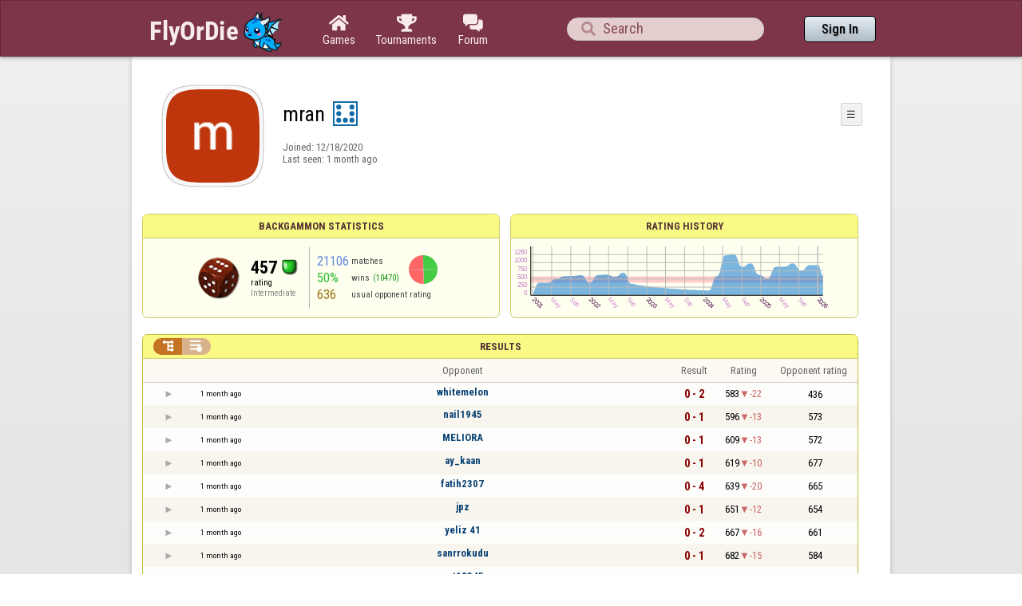

--- FILE ---
content_type: text/html;charset=utf-8
request_url: https://www.flyordie.com/players/mran/Backgammon
body_size: 13437
content:
<!DOCTYPE html>
<html
data-responsive="true"
class=nhp
lang="en-US"
dir="LTR">
<head>
<meta charset="utf-8">
<script type="text/javascript">F2P={pt:'P',cc:-586,gn:'Backgammon',xl:4,na:false,ot:0,s:[],l:function(){slog("debug","f2p l");},b:function(){slog("debug","f2p b");},v:143,sccl:function(s){var a=document.getElementsByClassName("privacySettingsLink");for(var i=0;i<a.length;i++){if(s)a[i].classList.remove("a");else a[i].classList.add("a");}},loc:'en_US',tut:false,lld:[["P1C",function(){(function(w,d,s,l,i){w[l]=w[l]||[];w[l].push({'gtm.start':new Date().getTime(),event:'gtm.js'});var f=d.getElementsByTagName(s)[0],j=d.createElement(s),dl=l!='dataLayer'?'&l='+l:'';j.async=true;j.src=
'https://www.flyordie.com/metrics/gtm.js?id='+i+dl;f.parentNode.insertBefore(j,f);})(window,document,'script','dataLayer','GTM-MJTM797W');}]]};addEventListener("load",function(){slog(F2P.V>=F2P.v?"debug":"warning",(F2P.V>=F2P.v?"f2p v ok ":"f2p v wrong ")+F2P.V+", "+F2P.v+"; "+F2P.s.length);if(F2P.V>=F2P.v)F2P.i({});});</script>
<script src="https://www.flyordie.com/games/config/free-to-play.js?143" defer charset="UTF-8">
</script>
<meta name="viewport" content="width=device-width, initial-scale=1, user-scalable=no"/>
<meta http-equiv="X-UA-Compatible" content="IE=edge">
<meta name="format-detection" content="telephone=no">
<meta name="theme-color" content="#683a45" />
<meta name="google" content="notranslate">
<meta name="robots" content="noindex, notranslate">
<title>mran - Player Information - Backgammon</title>
<link rel="preload" href="/image/newdesign/background18_dup.svg" as="image" />
<link rel="stylesheet" href="/s/player-ml2g9wyo.css" />
<link rel="preconnect" href="https://fonts.googleapis.com">
<link rel="preconnect" href="https://fonts.gstatic.com" crossorigin>
<link href="https://fonts.googleapis.com/css2?family=Roboto:ital,wght@0,100;0,300;0,400;0,500;0,700;0,900;1,100;1,300;1,400;1,500;1,700;1,900&display=swap" rel="stylesheet">
<link href="https://fonts.googleapis.com/css2?family=Roboto+Condensed:ital,wght@0,100..900;1,100..900&display=swap" rel="stylesheet">
<style>@media screen and (max-width:839.98px){.hf-tabs{display:none;}
.hf-tabs{table-layout:fixed;}
.newHeader{text-shadow:0px 4px 4px rgba(0,0,0,0.25);font-family:"Roboto Condensed";}
.fodTitle{font-weight:700}
}
@media screen and (max-width:839.98px){.initial-tab::after,.tab-shown::after,.statTab::after{content:"";display:block;padding-bottom:7em;}
}</style>
<script>pageRequestID='A119C21C8EEB8';syncPos="";wsURL=null;localeLanguageTag="en-US";asyncPlayerStatURL="/players/mran/{statID}-NORMAL?game=Backgammon&s=hn";d=null;userID=30589982;ratingCategoryBoundaries={"lower":400,"upper":600};ratingHistoryMobileBreakpoint=900;</script>
<script src="/s/player-ml2g9wyo.js"></script>
<script>function printLocalDateTime(s){var date=date(s);document.write(date.toLocaleDateString());document.write(" ");document.write(date.toLocaleTimeString([],{hour:"2-digit",minute:"2-digit"}));}function makeDate(timestamp){if(typeof timestamp==="string")return new Date(Date.parse(timestamp));else return new Date(timestamp);}function toDateString(timestamp){return makeDate(timestamp).toLocaleDateString();}function toTimeString(timestamp){return makeDate(timestamp).toLocaleTimeString([],{hour:"2-digit",minute:"2-digit"});
}function toDateTimeString(timestamp){var date=makeDate(timestamp);var s=date.toLocaleDateString();s+=" ";s+=date.toLocaleTimeString([],{hour:"2-digit",minute:"2-digit"});return s;}function toPreciseDateTimeString(timestamp){var date=makeDate(timestamp);var s=date.toLocaleDateString();s+=" ";s+=date.toLocaleTimeString([],{hour:"2-digit",minute:"2-digit",second:"2-digit",fractionalSecondDigits:3});return s;}function printLocalDate(s){var date=makeDate(s);document.write(date.toLocaleDateString());}
function printApproximateLocalDate(time){document.write(toApproximateLocalDate(time));}function toApproximateLocalDate(time){var language=window.navigator.userLanguage||window.navigator.language;var _now=new Date;var _date=makeDate(time);var _days=(Date.UTC(_now.getFullYear(),_now.getMonth(),_now.getDate())-Date.UTC(_date.getFullYear(),_date.getMonth(),_date.getDate()))/86400000;if(_days===0)return"Today";else if(_days===1)return"Yesterday";else var options={weekday:'short',day:'numeric',month:'short'};
if(_date.getFullYear()!=_now.getFullYear())options={year:'numeric',day:'numeric',month:'short'};return _date.toLocaleDateString(language,options);}function toApproximateLocalTime(time,showTimeAlsoIfOld){var _now=new Date;var _date=makeDate(time);var language=window.navigator.userLanguage||window.navigator.language;var _days=(Date.UTC(_now.getFullYear(),_now.getMonth(),_now.getDate())-Date.UTC(_date.getFullYear(),_date.getMonth(),_date.getDate()))/86400000;var localTime=_date.toLocaleTimeString(language,{hour:'2-digit',minute:'2-digit'});
if(_days===0)return"Today "+localTime;else if(_days===1)return"Yesterday "+localTime;else{var options={day:'numeric',month:'short'};if(_days<10)options.weekday="short";if(_date.getFullYear()!=_now.getFullYear())options={year:'numeric',day:'numeric',month:'short'};return _date.toLocaleDateString(language,options)+(showTimeAlsoIfOld?" "+localTime:"");}}function printLocalTime(s){var date=date(s);document.write(date.toLocaleTimeString());}</script>
<script src="/s/player/mran/deferred-Backgammon-NORMAL.js" async defer></script>
<script>if(this.addEventListener)(function(d,P){d.addEventListener('click',function(e){},false);addEventListener('DOMContentLoaded',function(){var e=d.getElementById('back')||d.getElementById('continue');if(e)try{if(!location.hash)history.pushState("","","#done");addEventListener('hashchange',function(){if(!location.hash){history.pushState("","","#done");e.click();}});}catch(e){}},false);})(document,parent);</script>
</head>
<body data-s="homepage_newheader" class="F O"><div class="f T v"><div class=t><div class="W e newHeader"><div style="max-width:950.0px;" class="F mC"><div style="max-width:950.0px;" class="fi"><div class="f T h"><div class=H><style>@media screen and (min-width: 840px) { .hi-w840gte {display:none !important}}</style><div class="f T hi-w840gte h"><div data-tr="HEADER_HAMBURGER" onclick="openNavDrawer()" onmousedown="event.preventDefault()" class="gf gf headerButton H"></div><style>@media screen and (min-width: 600px) { .hi-w600gte {display:none !important}}</style><a data-tr="HEADER_BRANDNAME" href="/" class="W l hi-w600gte fodTitle fodTitle-normal H">FlyOrDie.com</a></div></div><style>@media screen and (max-width: 599.98px) { .hi-w600lt {display:none !important}}</style><a href="/" class="hi-w600lt H"><object data="/image/newdesign/sarkany_animalt_3.svg" class="F B fodLogo-3"></object></a><div class=H><div class="f T hf-tabs h"><a href="/" class="Vm hf-tabbtn Ho"><div class="W b vm"><div><div class="fi C gf gf"></div></div><div class="c hf-tabbtn-text">Games</div></div></a><a href="//www.flyordie.com/tournaments.html" class="Vm hf-tabbtn Ho"><div class="W b vm"><div><div class="fi C gf gf"></div></div><div class="c hf-tabbtn-text">Tournaments</div></div></a><a href="/forum/" class="Vm hf-tabbtn Ho"><div class="W b vm"><div><div class="fi C gf gf"></div></div><div class="c hf-tabbtn-text">Forum</div></div></a></div></div><div class="hi-w600lt searchPlayerTextFieldSpacer H"></div><div class="W Vm Ho"><div class="W b C vm"><div class="Fi searchFieldWrapper"><div class="F O"><input placeholder="Search" class="fi searchPlayerTextField" id="t790178"><div class="F pt P"><div class="f T"><div class="f e vm"><div class="W b L gf gf searchIcon"></div></div></div></div></div></div></div></div><div class=H><div class="f T h"><a data-tr="HEADER_HOMEBTN" href="/" class="f C hi-w840gte gf gf headerButton headerHomeButton H"></a><div class="Vm Ho"><div class="W b vm"><a data-tr="HEADER_SIGNIN" rel="nofollow" href="/account/sign-in?d=%2Fplayers%2Fmran%2FBackgammon" class="F B w headerSignInButton">Sign In</a></div></div></div></div></div></div></div></div></div><div class=t><div class="W e"><div class="fi w mhs"></div></div></div><div class="F t"><div class=e><div style="max-width:950.0px;" class="F mC"><div style="max-width:950.0px;" class="fi"><div class="f T"><div class="f e vt"><div class=sheet><div class="W T v"><div class=t><div class="W e headerWrapper"><div class="f T v"><div class=t><div class="W e"><div class="f T headerWithoutTabSwitcher h"><div class=H><div class="f T h"><div style="padding:0px 0px 0px 1.0em;" class=H><div class=F></div></div><div class="pi-c H"><div class="F pi-w"><div class="b w pi-k"></div><div class="b w pi-b"></div><div style="background:url(/s/player-image/712739.png);" class="b w pi-i "></div></div></div></div></div><div class="W Vm Ho"><div class="W b vm"><div class="f T h"><div class="W L nicknameRow H"><div class=b><div class="f T"><pre class="f e vm nickname">mran</pre></div></div><div class=b><div class="f T"><div class="f e vm"><style>@media screen and (max-width: 699.98px) { .hi-w700lt {display:none !important}}</style><div class="Vm hi-w700lt permIcon"><div class="W b vm"><div style="width:2.4em;" title="Level 7" class=F><svg xmlns="http://www.w3.org/2000/svg" viewBox="0 0 30 30"><rect x="1" y="1" width="28" height="28" fill="#fff"/><path d="M28,2V28H2V2H28m2-2H0V30H30V0Z" fill="#106ba8"/><circle cx="7" cy="7" r="3" fill="#106ba8"/><circle cx="15" cy="23" r="3" fill="#106ba8"/><circle cx="23" cy="7" r="3" fill="#106ba8"/><circle cx="23" cy="15" r="3" fill="#106ba8"/><circle cx="23" cy="23" r="3" fill="#106ba8"/><circle cx="7" cy="15" r="3" fill="#106ba8"/><circle cx="7" cy="23" r="3" fill="#106ba8"/></svg></div></div></div></div></div></div></div><div style="min-width:1.0px;width:1.0px;" class="Vm Ho"><div class="W b vm"><div class="f T button-bar h"><div class=H><div class="f T v"><div class=t><div class="W e w bbb popup-menu-button">☰</div></div><div class=t><div class="W e pc"><div style="z-index:2;" onselectstart="return false;" class="f T pt S popup-menu pR v"><div class=t><div class="W e"><a rel="nofollow" href="/s/signIn?area=Backgammon&amp;s=dd&amp;d=%2Fplayers%2Fmran%2FBackgammon" class="f T menu-item h"><div style="padding:0px 1.0em 0px 0px;" class=H><div style="color:gray;" class="fi gf gf"></div></div><div style="color:black;" class="W w H">Sign in</div></a></div></div><div class=t><div class="W e"><a rel="nofollow" href="/search?d=%2Fplayers%2Fmran%2FBackgammon" class="f T menu-item h"><div style="padding:0px 1.0em 0px 0px;" class=H><div style="color:gray;" class="fi gf gf"></div></div><div style="color:black;" class="W w H">Search Player</div></a></div></div></div></div></div></div></div></div></div></div></div><div class="W T hi-w700lt v"><div class=t><div class="W e L l-ol"><div class=b><div class="f T h"></div></div><div class=b><div class="f T l-dl h"><div class="w H">Joined: </div><div class=H id=__1lebf></div></div></div></div></div><div class=t><div class="W e"><div class="f T last-seen-panel h"><div class="w H">Last seen: </div><div class="w H">1 month ago</div></div></div></div></div><style>@media screen and (min-width: 700px) { .hi-w700gte {display:none !important}}</style><div class=hi-w700gte><div class="F m-piw"><div class="F Vb"><div class="W b vb"><div class="f T m-pi h"><div class=H><img src="https://www.flyordie.com/image/oldtimer/7.gif" width="14" height="14" class="B dice-small"></div><div class="w oldtimerLabel H">Fanatic</div><div class="W H"></div></div></div></div></div></div></div></div></div></div></div><div class=t><div class="W e hi-w700gte O"><div class="f T tabSwitcher-buttons h"><div onclick="switchTab(&#39;aboutTab&#39;)" onmousedown="event.preventDefault()" class="W c t-b H">About</div><div onclick="switchTab(&#39;statTab&#39;)" onmousedown="event.preventDefault()" class="W c t-b H">Backgammon</div></div><div class="F pt P"><div class="f T"><div class="f e vb"><div class="W b w atm atm-2"></div></div></div></div></div></div></div></div></div><div class=t><div class="W e"><div class="f T sheetContent h"><div class=H style="min-width:1.0em"></div><div class="W vt Ho"><div id="playerStatCompWrapper" class=statTab><div class="f T v"><div class=t><div class="W e"><style>@media screen and (min-width: 900px) { .r-w900gte > .ro {display:table-cell} .r-w900gte>.ro>.ri{display:block;height:100%}}</style><div class="f T E r-w900gte"><div class="ro vm" style="width:50.0%;height:50.0%"><div class=ri><div class="f T panel r-p r-p-NORMAL v"><div class=t><div class="W e w hi-w700lt p-c">Backgammon statistics</div></div><div class="F t"><div class=e><div class="f T v"><div class=t><div class="W e"><div class="F T mC ratingPanelContent rp-largepadding h"><div class="vm Ho"><div style="background:url(/image/game/64x64/backgammon.png) no-repeat;background-size:contain;" class=rp-gameicon></div></div><div class="vm Ho"><div class=ratingCol><div><div class="F T mL h"><div style="font-weight:bold;font-size:2.0em;" class="w H">457</div><div class=H><div style="width:2.0em;height:2.0em;background:url(/image/ratingCategory/board_48.png) -300% 000%;background-size:800% 100%;" class="fi rci"></div></div></div></div><div class="l ratingLabel">rating</div><div class="l ratingCategoryName">Intermediate</div></div></div><div class="Vm resultCountsByCategory Ho"><div class="W b vm"><table class=f><tr><td class="w matchCount">21106</td><td class=w>matches</td><td rowspan="2" class=vm><div class="pie resultCategoryPieChart"><div style="transform: translate(50%, 0) rotate(-1.00deg)" class=pieSegmentOuter><div style="transform: translate(-100%, 0) rotate(91.29deg)" class="pieSegmentInner winsItem"></div></div><div style="transform: translate(50%, 0) rotate(89.29deg)" class=pieSegmentOuter><div style="transform: translate(-100%, 0) rotate(90.29deg)" class="pieSegmentInner winsItem"></div></div><div style="transform: translate(50%, 0) rotate(178.58deg)" class=pieSegmentOuter><div style="transform: translate(-100%, 0) rotate(1.17deg)" class="pieSegmentInner drawsItem"></div></div><div style="transform: translate(50%, 0) rotate(178.75deg)" class=pieSegmentOuter><div style="transform: translate(-100%, 0) rotate(91.62deg)" class="pieSegmentInner lossesItem"></div></div><div style="transform: translate(50%, 0) rotate(269.38deg)" class=pieSegmentOuter><div style="transform: translate(-100%, 0) rotate(90.62deg)" class="pieSegmentInner lossesItem"></div></div></div></td></tr><tr><td class="w winRatio">50%</td><td><div class="f T h"><div class="w H">wins</div><div class="w winCount H">(10470)</div></div></td></tr><tr><td class="w averageOpponentRating">636</td><td colspan="2" class=w>usual opponent rating</td></tr></table></div></div></div></div></div></div></div></div></div></div></div><div class=ro style="min-width:1.0em;width:1.0em;min-height:1.5em;height:1.5em"><div class=ri></div></div><div class="ro vm"><div class=ri><div class="f T panel ratingHistoryPanel v"><div class=t><div class="W e w p-c">Rating History</div></div><div class="F t"><div class="e p"><canvas width="200" data-rh="ߤ4:)()L)º)Ø)è)Ù)Ă)Ô)ß)Ň)Ŏ)Ō)Ģ)ć)ñ)ï)į)Ņ)ƕ)ŷ)ƈ)Ƃ)ň)ď)Ĵ)Ŏ)ś)Ŕ)ť)Œ)Š)Ƅ)Ɲ)ƹ)Ɗ)ƅ)ř)Ǝ)ƈ)Ŵ)ō)ņ)Į)Ĺ)Ĕ)ý)Ï)ª)å)Û)ĭ)ş)Š)Š)Ī)ā)Ĵ)Ŏ)ŗ)ƫ)ī)Ō)ŉ)Ŋ)ļ)ƕ)Ɔ)Ř)Ō)ō)Ņ)ŗ)ŏ)ƍ)ƛ)Ƌ)ƍ)Ɲ)ſ)ř)ŧ)ŷ)ŋ)Ŭ)ś)ƙ)Ř)Ĵ)Ű)ŝ)ŵ)Ŭ)Š)ģ)č)Ů)ƙ)Ɲ)Ư)Ɩ)ū)ł)Ŝ)Ţ)Ş)œ)ŕ)Ť)ž)ű)ƚ)ƛ)Ư)ž)Ŕ)ŧ)ĳ)Ľ)Ř)ƈ)Ī)Ń)ĸ)Ę)Ŗ)Ŋ)ş)ť)ŋ)Ţ)ę)Ç)Ý)á)é)ã)Ê)Ø)ġ)Ħ)ĥ)ø)Ĺ)ť)Č)Ų)Ŷ)Ɗ)ƕ)Ƽ)ǹ)ȝ)Ȓ)Ŕ)Ŵ)ŧ)Ɵ)Ƹ)ț)ȧ)ǈ)Ɵ)ǟ)Ǩ)Ʊ)ž)Ǐ)Ȩ)Ȯ)ɏ)ɚ)ɍ)ʃ)ə)ȱ)ɛ)ɴ)ȁ)Ȇ)ț)Ȟ)Ȃ)ȏ)Ǣ)ƹ)Ƈ)ŧ)Ŭ)ƈ)Ŷ)ň)ō)ī)ť)ő)Ų)Ɠ)ƙ)Ű)Ŧ)ƌ)Ǝ)Ƨ)Ʈ)Ź)Ŕ)ŵ)ƥ)ż)ż)ƣ)ů)Ī)ş)ǎ)ƥ)ȗ)Ȉ)Ȟ)Ȟ)ȳ)Ȝ)ɬ)ɀ)Ȣ)ǯ)Ʃ)ǣ)ǧ)ȯ)ə)ȋ)Ț)ʇ)ʁ)ɷ)ɸ)ɬ)ɸ)Ȓ)Ǿ)Ǩ)Ȇ)ʌ)ɨ)Ȗ)Ǟ)ǳ)Ǧ)ƛ)Ɠ)Ɩ)ƣ)ƈ)Ɖ)Ţ)Ƹ)Ƶ)ƪ)Ɵ)Ư)Ǝ)Ƈ)Ƌ)ƒ)ƙ)Š)Ť)Ž)ƈ)Ƥ)Ɗ)Š)Ǝ)ƣ)Ǜ)ȗ)Ȕ)Ƞ)Ȝ)Ǔ)Ȣ)ȫ)Ȱ)ɛ)ɝ)ʤ)ʗ)ɫ)ɭ)ɪ)ʉ)ʕ)ɛ)ɽ)Ȫ)Ǽ)ɢ)ɑ)ɜ)Ȱ)ɍ)ɀ)ȳ)Ǳ)Ƕ/Ƕ)ǵ)ǳ)Ƹ/Ƹ)Ʒ)ƶ)Ƶ)Ƴ)Ʋ)Ʊ)ư)Ʈ)ƭ)Ƭ)ƫ)ƪ)ƨ)Ƨ)Ʀ)ƥ)Ƥ)ƣ)Ƣ)Ơ)Ɵ)ƞ)Ɲ)Ɯ)ƛ)ƚ)ƙ)Ƙ)Ɩ)ƕ)Ɣ)Ɠ)ƒ)Ƒ)Ɛ)Ə)Ǝ)ƍ)ƌ)Ƌ)Ɗ)Ɖ)ƈ)Ƈ)Ɔ)ƅ)Ƅ)ƃ)Ƃ)Ɓ)ƀ)ſ)ž)Ž)ż)ż)Ż)ź)Ź)Ÿ)Ŷ)Ǟ)ƴ)ē)Ō)Ř)Ű)ƌ)Ǉ)ǉ)ƙ)ƌ)Ź)ƈ)ƕ)Ɓ)Ơ)ǔ)ƞ)Ɲ)ƙ)ś)Ś)ǈ)Ź)Ƽ)Ŷ)Ƅ)ƃ)Ž)Ɨ)Ǭ)ǫ)Ɩ)ǎ)Ƣ)ȓ)ȯ)ɪ)ɱ)ɢ)ɖ)Ʌ)Ȍ)Ȯ)ʌ)Ȗ)ɰ)ʬ)ʴ)ɑ)ɉ)Ǝ)ȧ)ɡ)ɨ)ț)ȉ)ǰ)Ț)ș)Ț)ȇ)Ȭ)ǻ)Ȃ)Ǚ)ȃ)Ƿ)Ȇ)Ș)Ȟ)ǯ)Ȍ)Ȍ)ȍ)Ǩ)Ȍ)ȕ)Ȟ)ȅ)Ǭ)Ǻ)Ȣ)ɶ)ɼ)Ⱥ)ȟ)Ⱥ)ʼ)ʷ)ɶ)ʉ)ȿ)ȿ)ɑ)ɞ)ɧ)ɩ)ȝ)ȳ)Ƿ)Ș)ȅ)Ȅ)Ȃ)ƺ)ƕ)Ə)ŭ*ŭ)ů)Ĥ+Ĥ)ť)Ũ)ƥ)Ǌ)Ǣ)ǧ)Ƭ)ǟ)ȃ)ȃ)ɠ)Ʌ)Ɂ)Ɍ)Ȼ)Ț)ɠ)ɠ)ɀ)ǽ)ȥ)Ƞ)ȶ)Ⱥ)Ȗ)Ȑ)Ȩ)ɍ)ȵ)ɯ)ə)ə)ȕ)ȕ)ȝ)ȴ)Ȏ)ț)ȴ)Ȧ)Ƞ)ǃ)Ȝ)ɭ)˙)˵)ʝ)ɳ)ʁ)ʎ)Ȥ)ǉ)ƺ/ƺ)ƹ)Ƹ)Ʒ)Ƶ)ƴ)Ƴ)Ʋ)ư)Ư)Ʈ)ƭ)Ƭ)ƪ)Ʃ)ƨ)Ƨ)Ʀ)Ƥ)ƣ)Ƣ)ơ)Ơ)Ɵ)ƞ)Ɯ)ƛ)ƚ)ƙ)Ƙ)Ɨ)Ɩ)ƕ)Ɣ)Ɠ)ƒ)Ƒ)Ɛ)Ə)Ǝ)ƍ)ƌ)Ƌ)Ɗ)Ɖ)ƈ)Ƈ)Ɔ)ƅ)Ƅ)ƃ)Ƃ)Ɓ)ƀ)ſ)ž)Ž)ż)Ż)ź)Ź)Ÿ)Ÿ)ŷ)Ŷ)ŵ)Ŵ)ų)Ų)ű)Ű)Ű)ů)Ů)ŭ)Ŭ)ū)ū)Ū)ũ)Ũ)ŧ)Ŧ)Ŧ)ť)Ť)ţ)Ţ)Ţ)š)Š)ş)ş)Ş)ŝ)Ŝ)ś)ś)Ś)ř)Ř)Ř)ŗ)Ŗ)Ŗ)ŕ)Ŕ)œ)œ)Œ)ő)ő)Ő)ŏ)Ŏ)Ŏ)ō)Ō)Ō)ŋ)Ŋ)Ŋ)ŉ)ň)ň)Ň)ņ)ņ)Ņ)ń)ń)Ń)ł)ł)Ł)Ł)ŀ)Ŀ)Ŀ)ľ)Ľ)Ľ)ļ)ļ)Ļ)ĺ)ĺ)Ĺ)Ĺ)ĸ)ķ)ķ)Ķ)Ķ)ĵ)ĵ)Ĵ)ĳ)ĳ)Ĳ)Ĳ)ı)ı)İ)į)į)Į)Į)ĭ)ĭ)Ĭ)Ĭ)ī)ī)Ī)ĩ)ĩ)Ĩ)Ĩ)ħ)ħ)Ħ)Ħ)ĥ)ĥ)Ĥ)Ĥ)ģ)ģ)Ģ)Ģ)ġ)ġ)Ġ)Ġ)ğ)ğ)Ğ)Ğ)ĝ)ĝ)Ĝ)Ĝ)ě*ě)Ě)Ě)ę)ę)Ę)Ę)ė)ė)Ė)Ė)ĕ*ĕ)Ĕ)Ĕ)ē)ē)Ē)Ē)đ*đ)Đ)Đ)ď)ď)Ď*Ď)č)č)Č*Č)ċ)ċ)Ċ*Ċ)ĉ)ĉ)Ĉ*Ĉ)ć)ć)Ć*Ć)ą)ą)Ą*Ą)ă)ă)Ă*Ă)ā*ā)Ā)Ā)ÿ*ÿ)þ*þ)ý*ý)ü)ü)û*û)ú*ú)ù*ù)ø*ø)÷*÷)ö*ö)õ*õ)ô*ô)ó*ó)ò*ò)ñ*ñ)ð*ð)ï*ï)î*î)í+í)ì*ì)ë*ë)ê*ê)é+é)è*è)ç+ç)æ*æ)å+å)ä*ä)ã+ã)â*â)á+á)à+à)ß+ß)Þ*Þ)Ý+Ý)Ü+Ü)Û+Û)Ú+Ú)Ù+Ù)Ø+Ø)×+×)Ö+Ö)Õ+Õ)Ô,Ô)Ó+Ó)Ò+Ò)Ñ,Ñ)Ð+Ð)Ï,Ï)Î+Î)Í,Í)Ì,Ì)Ë+Ë)Ê,Ê)É,É)È,È)Ç,Ç)Æ,Æ)Å,Å)Ä,Ä)Ã,Ã)Â-Â)Á,Á)À,À)¿-¿)¾,¾)½-½)¼-¼)»-»)º-º)¹-¹)¸-¸)·-·)¶-¶)µ-µ)´.´)³-³)².²)±.±)°)ì)Ľ)ĕ)ƨ)ƫ)Ǖ)ƨ)ǩ)ɫ)ɗ)ɪ)ɖ)ȟ)ʆ)ɀ)Ǜ)ƺ*ƺ)ƈ)Ɨ)Ɨ)ǃ)Ǐ)Ɣ)Ÿ)Ƙ)ƻ)Ǫ)ȇ)ɵ)ʗ)ʿ)˟)˙)ʗ)̐)͡)͓)γ)ϣ)Ͼ)Ϝ)π)И)ѣ)ѯ)ѭ)ѯ)х)ҷ)љ)м)Е)Ͽ)Ћ)Д)Я)в)Г)Ќ)Ђ)Ы)ш)З)к)Ѿ)Ҋ)Ѫ)ҷ)Ӏ)Ѿ)ӊ)ќ)ѱ)ѽ)ҿ)ӄ)Ӗ)ԗ)Ի)Ի)ԯ)Հ)Ԣ)ӳ*ӳ)ӌ*ӌ)Һ)Һ)ѯ)҉)т)н)҂)в)ϖ)А)Ͽ)Ж)ц)Я)ϵ)Ϟ)Ϟ)϶)Ϫ)Т)ѕ)ѩ)Ф)Ф)Ϸ)Ѱ)ѱ)Ь)ϊ)Ύ)Δ)Ε)΢)΄)̱)˔)˓)ˊ)ˊ)ˣ)˰)̹)ͅ)Θ)Ι)Ξ)͹)ΐ)Ι)΋)Ή)Ε)Χ)΀)Ό)͹)ͯ)͆)̝)̏)̚)˽)̕)̐)̛)̼)ͳ)·)Ί)ͥ)ͦ)ͦ)ͩ)̒)˴)˴)˳)̒)̐)ˬ)˅)˅)ʮ)ɺ)ɘ)ɷ)́)Ͳ)Ο)Ω)Ή)ʹ)̈)̄)ˡ)˘)ʭ)ˠ)̍)ʵ)ˏ)ɫ)ɲ)ˍ)ʻ)˟)˧)˕)˕)ʹ)ʆ)ʪ)ʴ)ˑ)ʫ)̈)̈)̋)˒)ʳ)ʭ)ʹ)̕)̩)̞)ͪ)ͻ)Ρ)ϊ)ϧ)А)О)϶)Ρ)υ)ψ)·)΀)Ό)Ό)Ϋ)ϋ)ϡ)ξ)ͤ)ͦ)ζ)Ι)Ϳ)˫)ʰ)ʴ)ʲ/ʲ)ʯ)ʬ)ʨ)ʥ)ʢ)ʟ)ʜ)ʘ)ʕ)ʒ)ʏ)ʌ)ʉ)ʆ)ʃ)ʀ)ɽ)ɻ)ɸ)ɵ)ɲ)ɯ)ɭ)ɪ)ɧ)ɥ)ɢ)ɠ)ɝ)ɚ)ɘ)ɕ)ɓ)ɐ)Ɏ)Ɍ)ɉ)ɇ)Ʉ)ɂ)ɀ)Ⱦ)Ȼ)ȹ)ȷ)ȵ)Ȳ)Ȱ)Ȯ)Ȭ)Ȫ)Ȩ)Ȧ)ȣ)ȡ)ȟ)ȝ)ț)ș)ȗ)ȕ)ȓ)Ȓ)Ȑ)Ȏ)Ȍ)Ȋ)Ȉ)Ȇ)Ȅ)ȃ)ȁ)ǿ)ǽ)Ǽ)Ǻ)Ǹ)Ƕ)ǵ)ǳ)Ǳ)ǰ)Ǯ)Ǭ)ǫ)ǩ)ǧ)Ǧ)Ǥ)ǣ)ǡ)Ǡ)Ǟ)ǜ)Ǜ)Ǚ)ǘ)ǖ)Ǖ)ǔ)ǒ)Ǒ)Ǐ)ƿ)ƿ)ȧ)ɺ)ʘ)˕)˒)Ν)ΰ)Η)̪)̺)̉)ʇ)ȏ)ɘ)ʻ)ˤ)˨)ˎ)ː)˜)̝)˪)̹)̀)˝)˷)̓)̬)ˎ)ʠ)ʯ)ɵ)ɐ)Ȑ)ș)Ƚ)ɑ)Ȗ)ȧ)ȉ)Ǳ)Ǚ)ǭ)ǽ)Ȧ)ȹ)ȥ)ȴ)Ȭ)ɣ)ȓ)ǖ,ǖ)ƹ)Ƣ)ű)Ĝ)ĩ)ƍ)ȍ)ɺ)ɏ)ɦ)ʥ)ʎ)̝)̩)ˢ)˫)̐)̋)͆)ͺ)˵)˷)˶)˛)̜)̹)΀)ΰ)Ζ)͜)͸)͔)̺)̫)͟)̋)̠)ʇ)ɫ)ɾ)ɶ)ɖ)ɚ)ʅ)ɂ)ɜ)ɉ)ȶ)ȵ)ȱ)ȧ)ɍ)ɫ)ʇ)ʆ)ʊ)ɷ)ɨ)ȹ)ɇ)Ɂ)ʁ)ȼ)ȳ)ȯ,ȯ)Ƚ)ʢ)́)͜)Ι)Ϝ)Ё)϶)ϔ)Н)О)ϳ)β)Ι)Γ)̮)͸)͠)΃)Β)ͧ)̋)̱)̋)̛)͔)̛)˦)̂*̂)ɿ)Ȥ)ɖ)ɘ)ʕ)ɓ)ȥ)Ș)ɺ)ɾ)˥)˽)̗)̫)̘)ʯ)ʧ)Ɍ)ȴ)Ⱥ)ɚ)Ɋ)ɣ)Ɏ)ȳ)ȳ)ɉ)ɕ)ȫ)Ț)ɇ)ɀ)Ʊ)ǩ)Ƹ)Ư)Ɩ)ǧ)Ʒ)ǉ)Ȑ)Ƥ)Ƨ)Ű)ſ)ƈ)ņ)Ľ)ć)Ķ)œ)ƃ)ń)Ĵ)Ɨ)Ź)Ŀ)ĳ)Ĩ)ľ)Ě)Ġ)ð)é)ģ)ĺ)ņ)ř)Ż)ơ)Ů)Ƅ)ƛ)ȕ)ȣ)Ȏ)Ȏ)ȹ)Ƀ)ɥ)ʇ)ɳ)ˆ)ˡ)˙)ˁ)ˠ)̂)͚)́)̏)˵)˲)̐)ʹ)Π)ό)Ϣ)γ)Α)ύ)τ)Η)ͳ)̩)̛)͞)̒)͏)̻)̑)Ͳ)Ε)Ͳ)Ω)΍)Ζ)΃)Ξ)η)ϡ)Ϝ)Ί)Η)ή)΢)μ)ς)̹)˄,˄)ʛ)˿)˘/˘)˕)ˑ)ˍ)ˊ)ˆ)˂)ʿ)ʻ)ʸ)ʴ)ʱ)ʮ)ʪ)ʧ)ʤ)ʡ)ʝ)ʚ)ʗ)ʔ)ʑ)ʎ)ʋ)ʈ)ʅ)ʂ)ɿ)ɼ)ɹ)ɷ)ɴ)ɱ)ɮ)ɬ)ɩ)ɦ)ɤ)ɡ)ɞ)ɜ)ə)ɗ)ɔ)ɒ)ɏ)ɍ)ɋ)Ɉ)Ɇ)ɃݹՀ" height="100" class="graph P"></canvas></div></div></div></div></div></div></div></div><div class=t style="height:1.5em"></div><div class="F t"><div class=e><div class="f T h"><div class="Vt Ho"><div id="rpw" class="W b vt"><div class="f T resultsPanel v"><div class=t><div class="W e O r-i-mouseArea resultsCaption"><div onclick="switchResultsView()" onmousedown="event.preventDefault()" class="F w resultsCaptionText">Results</div><div class="F L pt P"><div class="Fi Vm"><div style="padding:0px 1.0em 0px 1.0em;" class="W b vm"><div class="f T r-i h"><div class="gf gf r-oi H"></div><div class="gf gf r-ti r-i-inactive H"></div></div></div></div></div></div></div><div class="F t"><div class=e><table class="f d o-t"><thead><tr><td class=Vm><div class="W b c vm"></div></td><td class="Vm hi-w700lt"><div class="W b l vm"></div></td><td style="width:100.0%;" class=Vm><div class="W b c vm">Opponent</div></td><td class=Vm><div class="W b c vm">Result</div></td><td class=Vm><div class="W b c vm">Rating</div></td><td class="Vm hi-w700lt orc"><div class="W b c vm">Opponent rating</div></td></tr></thead><tr class=o-t><td class=Vm><div class="W b C vm"><div onselectstart="return false;" class="Fi w S n-i"></div></div></td><td class="vm hi-w700lt"><div title="2025-12-07" class="l series-date">1 month ago</div></td><td style="width:100.0%;"><div class="f T v"><div class=t><div class="W e Vm o-nc"><div class="W b C vm"><a data-tr="RESULT-PLAYER" href="/players/whitemelon/Backgammon" class="Fi el o-n">whitemelon</a></div></div></div><div class=t><div class="W e Vm hi-w700gte opponent-rating"><div class="W b c vm">(436)</div></div></div></div></td><td class=Vm><div class="W b C vm"><div class="Fi"><div class="f T"><div class="f e vm"><div class="c s-l">0 - 2</div></div></div></div></div></td><td class=Vm><div class="W b vm"><div class="F T mC h"><div class="w H">583</div><div class="w r-d H">-22</div></div></div></td><td class="Vm hi-w700lt orc"><div class="W b c vm">436</div></td></tr><tr class="o-t even"><td class=Vm><div class="W b C vm"><div onselectstart="return false;" class="Fi w S n-i"></div></div></td><td class="vm hi-w700lt"><div title="2025-12-07" class="l series-date">1 month ago</div></td><td style="width:100.0%;"><div class="f T v"><div class=t><div class="W e Vm o-nc"><div class="W b C vm"><a data-tr="RESULT-PLAYER" href="/players/nail1945/Backgammon" class="Fi el o-n">nail1945</a></div></div></div><div class=t><div class="W e Vm hi-w700gte opponent-rating"><div class="W b c vm">(573)</div></div></div></div></td><td class=Vm><div class="W b C vm"><div class="Fi"><div class="f T"><div class="f e vm"><div class="c s-l">0 - 1</div></div></div></div></div></td><td class=Vm><div class="W b vm"><div class="F T mC h"><div class="w H">596</div><div class="w r-d H">-13</div></div></div></td><td class="Vm hi-w700lt orc"><div class="W b c vm">573</div></td></tr><tr class=o-t><td class=Vm><div class="W b C vm"><div onselectstart="return false;" class="Fi w S n-i"></div></div></td><td class="vm hi-w700lt"><div title="2025-12-07" class="l series-date">1 month ago</div></td><td style="width:100.0%;"><div class="f T v"><div class=t><div class="W e Vm o-nc"><div class="W b C vm"><a data-tr="RESULT-PLAYER" href="/players/MELIORA/Backgammon" class="Fi el o-n">MELIORA</a></div></div></div><div class=t><div class="W e Vm hi-w700gte opponent-rating"><div class="W b c vm">(572)</div></div></div></div></td><td class=Vm><div class="W b C vm"><div class="Fi"><div class="f T"><div class="f e vm"><div class="c s-l">0 - 1</div></div></div></div></div></td><td class=Vm><div class="W b vm"><div class="F T mC h"><div class="w H">609</div><div class="w r-d H">-13</div></div></div></td><td class="Vm hi-w700lt orc"><div class="W b c vm">572</div></td></tr><tr class="o-t even"><td class=Vm><div class="W b C vm"><div onselectstart="return false;" class="Fi w S n-i"></div></div></td><td class="vm hi-w700lt"><div title="2025-12-07" class="l series-date">1 month ago</div></td><td style="width:100.0%;"><div class="f T v"><div class=t><div class="W e Vm o-nc"><div class="W b C vm"><a data-tr="RESULT-PLAYER" href="/players/ay_kaan/Backgammon" class="Fi el o-n">ay_kaan</a></div></div></div><div class=t><div class="W e Vm hi-w700gte opponent-rating"><div class="W b c vm">(677)</div></div></div></div></td><td class=Vm><div class="W b C vm"><div class="Fi"><div class="f T"><div class="f e vm"><div class="c s-l">0 - 1</div></div></div></div></div></td><td class=Vm><div class="W b vm"><div class="F T mC h"><div class="w H">619</div><div class="w r-d H">-10</div></div></div></td><td class="Vm hi-w700lt orc"><div class="W b c vm">677</div></td></tr><tr class=o-t><td class=Vm><div class="W b C vm"><div onselectstart="return false;" class="Fi w S n-i"></div></div></td><td class="vm hi-w700lt"><div title="2025-12-07" class="l series-date">1 month ago</div></td><td style="width:100.0%;"><div class="f T v"><div class=t><div class="W e Vm o-nc"><div class="W b C vm"><a data-tr="RESULT-PLAYER" href="/players/fatih2307/Backgammon" class="Fi el o-n">fatih2307</a></div></div></div><div class=t><div class="W e Vm hi-w700gte opponent-rating"><div class="W b c vm">(665)</div></div></div></div></td><td class=Vm><div class="W b C vm"><div class="Fi"><div class="f T"><div class="f e vm"><div class="c s-l">0 - 4</div></div></div></div></div></td><td class=Vm><div class="W b vm"><div class="F T mC h"><div class="w H">639</div><div class="w r-d H">-20</div></div></div></td><td class="Vm hi-w700lt orc"><div class="W b c vm">665</div></td></tr><tr class="o-t even"><td class=Vm><div class="W b C vm"><div onselectstart="return false;" class="Fi w S n-i"></div></div></td><td class="vm hi-w700lt"><div title="2025-12-07" class="l series-date">1 month ago</div></td><td style="width:100.0%;"><div class="f T v"><div class=t><div class="W e Vm o-nc"><div class="W b C vm"><a data-tr="RESULT-PLAYER" href="/players/jpz/Backgammon" class="Fi el o-n">jpz</a></div></div></div><div class=t><div class="W e Vm hi-w700gte opponent-rating"><div class="W b c vm">(654)</div></div></div></div></td><td class=Vm><div class="W b C vm"><div class="Fi"><div class="f T"><div class="f e vm"><div class="c s-l">0 - 1</div></div></div></div></div></td><td class=Vm><div class="W b vm"><div class="F T mC h"><div class="w H">651</div><div class="w r-d H">-12</div></div></div></td><td class="Vm hi-w700lt orc"><div class="W b c vm">654</div></td></tr><tr class=o-t><td class=Vm><div class="W b C vm"><div onselectstart="return false;" class="Fi w S n-i"></div></div></td><td class="vm hi-w700lt"><div title="2025-12-07" class="l series-date">1 month ago</div></td><td style="width:100.0%;"><div class="f T v"><div class=t><div class="W e Vm o-nc"><div class="W b C vm"><a data-tr="RESULT-PLAYER" href="/players/yeliz+41/Backgammon" class="Fi el o-n">yeliz 41</a></div></div></div><div class=t><div class="W e Vm hi-w700gte opponent-rating"><div class="W b c vm">(661)</div></div></div></div></td><td class=Vm><div class="W b C vm"><div class="Fi"><div class="f T"><div class="f e vm"><div class="c s-l">0 - 2</div></div></div></div></div></td><td class=Vm><div class="W b vm"><div class="F T mC h"><div class="w H">667</div><div class="w r-d H">-16</div></div></div></td><td class="Vm hi-w700lt orc"><div class="W b c vm">661</div></td></tr><tr class="o-t even"><td class=Vm><div class="W b C vm"><div onselectstart="return false;" class="Fi w S n-i"></div></div></td><td class="vm hi-w700lt"><div title="2025-12-07" class="l series-date">1 month ago</div></td><td style="width:100.0%;"><div class="f T v"><div class=t><div class="W e Vm o-nc"><div class="W b C vm"><a data-tr="RESULT-PLAYER" href="/players/sanrrokudu/Backgammon" class="Fi el o-n">sanrrokudu</a></div></div></div><div class=t><div class="W e Vm hi-w700gte opponent-rating"><div class="W b c vm">(584)</div></div></div></div></td><td class=Vm><div class="W b C vm"><div class="Fi"><div class="f T"><div class="f e vm"><div class="c s-l">0 - 1</div></div></div></div></div></td><td class=Vm><div class="W b vm"><div class="F T mC h"><div class="w H">682</div><div class="w r-d H">-15</div></div></div></td><td class="Vm hi-w700lt orc"><div class="W b c vm">584</div></td></tr><tr class=o-t><td class=Vm><div class="W b C vm"><div onselectstart="return false;" class="Fi w S n-i"></div></div></td><td class="vm hi-w700lt"><div title="2025-12-07" class="l series-date">1 month ago</div></td><td style="width:100.0%;"><div class="f T v"><div class=t><div class="W e Vm o-nc"><div class="W b C vm"><a data-tr="RESULT-PLAYER" href="/players/mrt12345/Backgammon" class="Fi el o-n">mrt12345</a></div></div></div><div class=t><div class="W e Vm hi-w700gte opponent-rating"><div class="W b c vm">(605)</div></div></div></div></td><td class=Vm><div class="W b C vm"><div class="Fi"><div class="f T"><div class="f e vm"><div class="c s-w">2 - 1</div></div></div></div></div></td><td class=Vm><div class="W b vm"><div class="F T mC h"><div class="w H">655</div><div class="w r-u H">4</div></div></div></td><td class="Vm hi-w700lt orc"><div class="W b c vm">605</div></td></tr><tr class="o-t even"><td class=Vm><div class="W b C vm"><div onselectstart="return false;" class="Fi w S n-i"></div></div></td><td class="vm hi-w700lt"><div title="2025-12-07" class="l series-date">1 month ago</div></td><td style="width:100.0%;"><div class="f T v"><div class=t><div class="W e Vm o-nc"><div class="W b C vm"><a data-tr="RESULT-PLAYER" href="/players/yenilmez34/Backgammon" class="Fi el o-n">yenilmez34</a></div></div></div><div class=t><div class="W e Vm hi-w700gte opponent-rating"><div class="W b c vm">(719)</div></div></div></div></td><td class=Vm><div class="W b C vm"><div class="Fi"><div class="f T"><div class="f e vm"><div class="c s-w">4 - 0</div></div></div></div></div></td><td class=Vm><div class="W b vm"><div class="F T mC h"><div class="w H">662</div><div class="w r-u H">26</div></div></div></td><td class="Vm hi-w700lt orc"><div class="W b c vm">719</div></td></tr><tr class=o-t><td class=Vm><div class="W b C vm"><div onselectstart="return false;" class="Fi w S n-i"></div></div></td><td class="vm hi-w700lt"><div title="2025-12-07" class="l series-date">1 month ago</div></td><td style="width:100.0%;"><div class="f T v"><div class=t><div class="W e Vm o-nc"><div class="W b C vm"><a data-tr="RESULT-PLAYER" href="/players/%D0%B2%D0%BE%D0%B2%D0%B0/Backgammon" class="Fi el o-n">вова</a></div></div></div><div class=t><div class="W e Vm hi-w700gte opponent-rating"><div class="W b c vm">(675)</div></div></div></div></td><td class=Vm><div class="W b C vm"><div class="Fi"><div class="f T"><div class="f e vm"><div class="c s-l">0 - 3</div></div></div></div></div></td><td class=Vm><div class="W b vm"><div class="F T mC h"><div class="w H">671</div><div class="w r-d H">-19</div></div></div></td><td class="Vm hi-w700lt orc"><div class="W b c vm">675</div></td></tr><tr class="o-t even"><td class=Vm><div class="W b C vm"><div onselectstart="return false;" class="Fi w S n-i"></div></div></td><td class="vm hi-w700lt"><div title="2025-12-07" class="l series-date">1 month ago</div></td><td style="width:100.0%;"><div class="f T v"><div class=t><div class="W e Vm o-nc"><div class="W b C vm"><a data-tr="RESULT-PLAYER" href="/players/glm/Backgammon" class="Fi el o-n">glm</a></div></div></div><div class=t><div class="W e Vm hi-w700gte opponent-rating"><div class="W b c vm">(709)</div></div></div></div></td><td class=Vm><div class="W b C vm"><div class="Fi"><div class="f T"><div class="f e vm"><div class="c s-l">0 - 1</div></div></div></div></div></td><td class=Vm><div class="W b vm"><div class="F T mC h"><div class="w H">682</div><div class="w r-d H">-11</div></div></div></td><td class="Vm hi-w700lt orc"><div class="W b c vm">709</div></td></tr><tr class=o-t><td class=Vm><div class="W b C vm"><div onselectstart="return false;" class="Fi w S n-i"></div></div></td><td class="vm hi-w700lt"><div title="2025-12-07" class="l series-date">1 month ago</div></td><td style="width:100.0%;"><div class="f T v"><div class=t><div class="W e Vm o-nc"><div class="W b C vm"><a data-tr="RESULT-PLAYER" href="/players/jorse53/Backgammon" class="Fi el o-n">jorse53</a></div></div></div><div class=t><div class="W e Vm hi-w700gte opponent-rating"><div class="W b c vm">(689)</div></div></div></div></td><td class=Vm><div class="W b C vm"><div class="Fi"><div class="f T"><div class="f e vm"><div class="c s-l">0 - 1</div></div></div></div></div></td><td class=Vm><div class="W b vm"><div class="F T mC h"><div class="w H">694</div><div class="w r-d H">-12</div></div></div></td><td class="Vm hi-w700lt orc"><div class="W b c vm">689</div></td></tr><tr class="o-t even"><td class=Vm><div class="W b C vm"><div onselectstart="return false;" class="Fi w S n-i"></div></div></td><td class="vm hi-w700lt"><div title="2025-12-06" class="l series-date">1 month ago</div></td><td style="width:100.0%;"><div class="f T v"><div class=t><div class="W e Vm o-nc"><div class="W b C vm"><a data-tr="RESULT-PLAYER" href="/players/cmon/Backgammon" class="Fi el o-n">cmon</a></div></div></div><div class=t><div class="W e Vm hi-w700gte opponent-rating"><div class="W b c vm">(604)</div></div></div></div></td><td class=Vm><div class="W b C vm"><div class="Fi"><div class="f T"><div class="f e vm"><div class="c s-w">1 - 0</div></div></div></div></div></td><td class=Vm><div class="W b vm"><div class="F T mC h"><div class="w H">685</div><div class="w r-u H">9</div></div></div></td><td class="Vm hi-w700lt orc"><div class="W b c vm">604</div></td></tr><tr class=o-t><td class=Vm><div class="W b C vm"><div onselectstart="return false;" class="Fi w S n-i"></div></div></td><td class="vm hi-w700lt"><div title="2025-12-06" class="l series-date">1 month ago</div></td><td style="width:100.0%;"><div class="f T v"><div class=t><div class="W e Vm o-nc"><div class="W b C vm"><a data-tr="RESULT-PLAYER" href="/players/spark_86/Backgammon" class="Fi el o-n">spark_86</a></div></div></div><div class=t><div class="W e Vm hi-w700gte opponent-rating"><div class="W b c vm">(671)</div></div></div></div></td><td class=Vm><div class="W b C vm"><div class="Fi"><div class="f T"><div class="f e vm"><div class="c s-l">0 - 1</div></div></div></div></div></td><td class=Vm><div class="W b vm"><div class="F T mC h"><div class="w H">698</div><div class="w r-d H">-13</div></div></div></td><td class="Vm hi-w700lt orc"><div class="W b c vm">671</div></td></tr><tr class="o-t even"><td class=Vm><div class="W b C vm"><div onselectstart="return false;" class="Fi w S n-i"></div></div></td><td class="vm hi-w700lt"><div title="2025-12-06" class="l series-date">1 month ago</div></td><td style="width:100.0%;"><div class="f T v"><div class=t><div class="W e Vm o-nc"><div class="W b C vm"><a data-tr="RESULT-PLAYER" href="/players/kemal47/Backgammon" class="Fi el o-n">kemal47</a></div></div></div><div class=t><div class="W e Vm hi-w700gte opponent-rating"><div class="W b c vm">(626)</div></div></div></div></td><td class=Vm><div class="W b C vm"><div class="Fi"><div class="f T"><div class="f e vm"><div class="c s-l">0 - 1</div></div></div></div></div></td><td class=Vm><div class="W b vm"><div class="F T mC h"><div class="w H">713</div><div class="w r-d H">-15</div></div></div></td><td class="Vm hi-w700lt orc"><div class="W b c vm">626</div></td></tr><tr class=o-t><td class=Vm><div class="W b C vm"><div onselectstart="return false;" class="Fi w S n-i"></div></div></td><td class="vm hi-w700lt"><div title="2025-12-06" class="l series-date">1 month ago</div></td><td style="width:100.0%;"><div class="f T v"><div class=t><div class="W e Vm o-nc"><div class="W b C vm"><a data-tr="RESULT-PLAYER" href="/players/akrepi/Backgammon" class="Fi el o-n">akrepi</a></div></div></div><div class=t><div class="W e Vm hi-w700gte opponent-rating"><div class="W b c vm">(740)</div></div></div></div></td><td class=Vm><div class="W b C vm"><div class="Fi"><div class="f T"><div class="f e vm"><div class="c s-w">1 - 0</div></div></div></div></div></td><td class=Vm><div class="W b vm"><div class="F T mC h"><div class="w H">700</div><div class="w r-u H">13</div></div></div></td><td class="Vm hi-w700lt orc"><div class="W b c vm">740</div></td></tr><tr class="o-t even"><td class=Vm><div class="W b C vm"><div onselectstart="return false;" class="Fi w S n-i"></div></div></td><td class="vm hi-w700lt"><div title="2025-12-06" class="l series-date">1 month ago</div></td><td style="width:100.0%;"><div class="f T v"><div class=t><div class="W e Vm o-nc"><div class="W b C vm"><a data-tr="RESULT-PLAYER" href="/players/greenmamba20/Backgammon" class="Fi el o-n">greenmamba20</a></div></div></div><div class=t><div class="W e Vm hi-w700gte opponent-rating"><div class="W b c vm">(703)</div></div></div></div></td><td class=Vm><div class="W b C vm"><div class="Fi"><div class="f T"><div class="f e vm"><div class="c s-l">0 - 1</div></div></div></div></div></td><td class=Vm><div class="W b vm"><div class="F T mC h"><div class="w H">712</div><div class="w r-d H">-12</div></div></div></td><td class="Vm hi-w700lt orc"><div class="W b c vm">703</div></td></tr><tr class=o-t><td class=Vm><div class="W b C vm"><div onselectstart="return false;" class="Fi w S n-i"></div></div></td><td class="vm hi-w700lt"><div title="2025-12-06" class="l series-date">1 month ago</div></td><td style="width:100.0%;"><div class="f T v"><div class=t><div class="W e Vm o-nc"><div class="W b C vm"><a data-tr="RESULT-PLAYER" href="/players/Wary./Backgammon" class="Fi el o-n">Wary.</a></div></div></div><div class=t><div class="W e Vm hi-w700gte opponent-rating"><div class="W b c vm">(672)</div></div></div></div></td><td class=Vm><div class="W b C vm"><div class="Fi"><div class="f T"><div class="f e vm"><div class="c s-w">2 - 0</div></div></div></div></div></td><td class=Vm><div class="W b vm"><div class="F T mC h"><div class="w H">697</div><div class="w r-u H">15</div></div></div></td><td class="Vm hi-w700lt orc"><div class="W b c vm">672</div></td></tr></table></div></div></div></div></div></div></div></div></div></div></div><div style="min-width:1.0px;width:1.0px;" class=Ho><div class="F Vt aboutTab tab-hidden"><div class="W b vt"><div style="padding:0px 0px 1.0em 0px;" class=hi-w700gte><div class="f T v"><div class=t><div class="W e"><div class="F T mL h"><div class=H><div style="width:1.5em;" class="fi gf gf aboutTab_font"></div></div><div class="w aboutTab_label H">Last seen:&nbsp;</div><div class="aboutTab_value H" id=__1lebg></div></div></div></div><div class=t1></div><div class=t><div class="W e"><div class="F T mL h"><div class=H><div style="width:1.5em;" class="fi gf gf aboutTab_font"></div></div><div class="w aboutTab_label H">Joined:&nbsp;</div><div class="aboutTab_value H" id=__1lebh></div></div></div></div><div class=t1></div><div class=t><div class="W e"><div class="f T v"></div></div></div></div></div></div></div></div></div></div></div></div></div></div></div></div></div></div></div><div class=t><div class="W e footerWrapper"><div class="f T footer v"><div class=t><div class="W e C"><div onclick="openLanguageSelector()" onmousedown="event.preventDefault()" class="b footerLink languageFooterLink hm hv"><div class="b gf gf"></div><div class="b w languageFooterLinkText">English</div></div><a href="http://www.flyordie.com/legal.html" class="b w footerLink">Terms of Service</a><a href="//www.flyordie.com/legal.html#privacy" class="b w footerLink">Privacy Policy</a><a href="javascript:F2P.ccfg()" class="b w a footerLink privacySettingsLink">Privacy Settings</a><a rel="nofollow" href="/contact-support?s=hn" class="b w footerLink">Contact us</a></div></div><div class=t><div class="W e C footerFindUsOnSocialMedia"><pre class="i footerFindUsOnSocialMediaLabel">Find us on:</pre><a href="https://www.facebook.com/FlyOrDieCom" class="gf gf footerSocialMediaIcon"></a></div></div><div class=t><div class="W e C copyrightText"><pre class="i copyrightLine1">Copyright © 2001-2026 FlyOrDie Free Games Online.</pre><div class="i C"><pre class=i>FlyOrDie® is a registered trademark of </pre><a href="//solware.com" class=C><pre class=i>Solware Ltd</pre></a><pre class=i>.</pre></div></div></div></div></div></div></div><div onclick="navDrawerWrapperClicked(event)" onmousedown="event.preventDefault()" id="navDrawerWrapper" class="F L PT a P"><div style="max-height:100.0%;" id="navDrawer" class="Fi s"><div class="f T v"><div class=t><a href="/" class="W e navDrawerItem"><div class="F T mL h"><div style="padding:0px 0px 0px 1.5em;" class=H><div class="fi C gf gf"></div></div><div class="W w navDrawerItemText H">Home</div></div></a></div><div class=t><a href="/" class="W e navDrawerItem"><div class="F T mL h"><div style="padding:0px 0px 0px 1.5em;" class=H><div class="fi gf gf"></div></div><div class="W w navDrawerItemText H">Games</div></div></a></div><div class=t><a href="/board-games" class="W e navDrawerItem"><div class="F T mL h"><div style="padding:0px 0px 0px 2.5em;" class=H><div class="fi gf gf"></div></div><div class="W w navDrawerItemText H">Board Games</div></div></a></div><div class=t><a href="/billiards" class="W e navDrawerItem"><div class="F T mL h"><div style="padding:0px 0px 0px 2.5em;" class=H><div class="fi gf gf"></div></div><div class="W w navDrawerItemText H">3D Billiards</div></div></a></div><div class=t><a href="/curling" class="W e navDrawerItem"><div class="F T mL h"><div style="padding:0px 0px 0px 2.5em;" class=H><div class="fi gf gf"></div></div><div class="W w navDrawerItemText H">Curling</div></div></a></div><div class=t><a href="/bowling" class="W e navDrawerItem"><div class="F T mL h"><div style="padding:0px 0px 0px 2.5em;" class=H><div class="fi gf gf"></div></div><div class="W w navDrawerItemText H">Bowling</div></div></a></div><div class=t><a href="//www.flyordie.com/tournaments.html" class="W e navDrawerItem"><div class="F T mL h"><div style="padding:0px 0px 0px 1.5em;" class=H><div class="fi gf gf"></div></div><div class="W w navDrawerItemText H">Tournament Calendar</div></div></a></div><div class=t><a rel="nofollow" href="/grandprix/" class="W e navDrawerItem"><div class="F T mL h"><div style="padding:0px 0px 0px 1.5em;" class=H><div class="fi gf gf"></div></div><div class="W w navDrawerItemText H">Grand Prix</div></div></a></div><div class="F t"><div id="navDrawerCenterEmpty" class=e></div></div><div class=t><a rel="nofollow" href="/search" class="W e navDrawerItem"><div class="F T mL h"><div style="padding:0px 0px 0px 1.5em;" class=H><div class="fi gf gf"></div></div><div class="W w navDrawerItemText H">Search</div></div></a></div><div class=t><a href="/forum/" class="W e navDrawerItem"><div class="F T mL h"><div style="padding:0px 0px 0px 1.5em;" class=H><div class="fi C gf gf"></div></div><div class="W w navDrawerItemText H">Community Forum</div></div></a></div><div class=t><a rel="nofollow" href="/contact-support?s=hn" class="W e navDrawerItem"><div class="F T mL h"><div style="padding:0px 0px 0px 1.5em;" class=H><div class="fi gf gf"></div></div><div class="W w navDrawerItemText H">Contact</div></div></a></div><div class=t><a href="http://www.flyordie.com/legal.html" target="_blank" class="W e navDrawerItem"><div class="F T mL h"><div style="padding:0px 0px 0px 1.5em;" class=H><div class="fi gf gf"></div></div><div class="W w navDrawerItemText H">Terms &amp; Conditions</div></div></a></div><div class=t><a href="javascript:F2P.ccfg()" class="W e a navDrawerItem privacySettingsLink"><div class="F T mL h"><div style="padding:0px 0px 0px 1.5em;" class=H><div class="fi gf gf"></div></div><div class="W w navDrawerItemText H">Privacy Settings</div></div></a></div><div class=t><div onclick="openLanguageSelector()" onmousedown="event.preventDefault()" class="W e navDrawerItem"><div class="F T mL h"><div style="padding:0px 0px 0px 1.5em;" class=H><div class="fi gf gf"></div></div><div class="W w navDrawerItemText H">English</div></div></div></div></div></div></div><div id="languageSelector" class="F pt O P"><div class="f T"><div class="f e vm languageSelectorVCenter"><div class=languageSelectorHCenter><div class="F T mC languageSelectorDialog v"><div class=t><div class="W e O"><div class="F w languageSelectorHeading">Languages</div><div class="F C pt P"><div class="fi R"><div class="Fi"><div onclick="closeLanguageSelector()" onmousedown="event.preventDefault()" class="fi PT gf gf navDrawerClose"></div></div></div></div></div></div><div class="F t"><div class="e p"><div style="max-height:100.0%;" class="s P"><div class="f T v"><div class=t><div class="W e"><div class="f T languageSelectorRow h"><div class=H><div onclick="setLanguage(&#39;en_US&#39;)" onmousedown="event.preventDefault()" class="f T languageTile languageTile-selected v"><div class=t><div class="W e w languageTile-langInItself">English</div></div><div class=t><div class="W e w languageTile-langInPageLang">English</div></div></div></div><div class=H></div></div></div></div><div style="height:1.0px;" class=t><div class=e><div class="fi w languageSelectorDivider"></div></div></div><div class=t><div class="W e"><div class="f T languageSelectorRow h"><div class=H><div onclick="setLanguage(&#39;az&#39;)" onmousedown="event.preventDefault()" class="f T languageTile v"><div class=t><div class="W e w languageTile-langInItself">azərbaycan</div></div><div class=t><div class="W e w languageTile-langInPageLang">Azerbaijani</div></div></div></div><div class=H><div onclick="setLanguage(&#39;bs&#39;)" onmousedown="event.preventDefault()" class="f T languageTile v"><div class=t><div class="W e w languageTile-langInItself">bosanski</div></div><div class=t><div class="W e w languageTile-langInPageLang">Bosnian</div></div></div></div></div></div></div><div class=t><div class="W e"><div class="f T languageSelectorRow h"><div class=H><div onclick="setLanguage(&#39;cs&#39;)" onmousedown="event.preventDefault()" class="f T languageTile v"><div class=t><div class="W e w languageTile-langInItself">čeština</div></div><div class=t><div class="W e w languageTile-langInPageLang">Czech</div></div></div></div><div class=H><div onclick="setLanguage(&#39;cy&#39;)" onmousedown="event.preventDefault()" class="f T languageTile v"><div class=t><div class="W e w languageTile-langInItself">Cymraeg</div></div><div class=t><div class="W e w languageTile-langInPageLang">Welsh</div></div></div></div></div></div></div><div class=t><div class="W e"><div class="f T languageSelectorRow h"><div class=H><div onclick="setLanguage(&#39;da&#39;)" onmousedown="event.preventDefault()" class="f T languageTile v"><div class=t><div class="W e w languageTile-langInItself">dansk</div></div><div class=t><div class="W e w languageTile-langInPageLang">Danish</div></div></div></div><div class=H><div onclick="setLanguage(&#39;de&#39;)" onmousedown="event.preventDefault()" class="f T languageTile v"><div class=t><div class="W e w languageTile-langInItself">Deutsch</div></div><div class=t><div class="W e w languageTile-langInPageLang">German</div></div></div></div></div></div></div><div class=t><div class="W e"><div class="f T languageSelectorRow h"><div class=H><div onclick="setLanguage(&#39;et&#39;)" onmousedown="event.preventDefault()" class="f T languageTile v"><div class=t><div class="W e w languageTile-langInItself">eesti</div></div><div class=t><div class="W e w languageTile-langInPageLang">Estonian</div></div></div></div><div class=H><div onclick="setLanguage(&#39;en&#39;)" onmousedown="event.preventDefault()" class="f T languageTile v"><div class=t><div class="W e w languageTile-langInItself">English</div></div><div class=t><div class="W e w languageTile-langInPageLang">English</div></div></div></div></div></div></div><div class=t><div class="W e"><div class="f T languageSelectorRow h"><div class=H><div onclick="setLanguage(&#39;es&#39;)" onmousedown="event.preventDefault()" class="f T languageTile v"><div class=t><div class="W e w languageTile-langInItself">español</div></div><div class=t><div class="W e w languageTile-langInPageLang">Spanish</div></div></div></div><div class=H><div onclick="setLanguage(&#39;eu&#39;)" onmousedown="event.preventDefault()" class="f T languageTile v"><div class=t><div class="W e w languageTile-langInItself">euskara</div></div><div class=t><div class="W e w languageTile-langInPageLang">Basque</div></div></div></div></div></div></div><div class=t><div class="W e"><div class="f T languageSelectorRow h"><div class=H><div onclick="setLanguage(&#39;fr&#39;)" onmousedown="event.preventDefault()" class="f T languageTile v"><div class=t><div class="W e w languageTile-langInItself">français</div></div><div class=t><div class="W e w languageTile-langInPageLang">French</div></div></div></div><div class=H><div onclick="setLanguage(&#39;hr&#39;)" onmousedown="event.preventDefault()" class="f T languageTile v"><div class=t><div class="W e w languageTile-langInItself">hrvatski</div></div><div class=t><div class="W e w languageTile-langInPageLang">Croatian</div></div></div></div></div></div></div><div class=t><div class="W e"><div class="f T languageSelectorRow h"><div class=H><div onclick="setLanguage(&#39;id&#39;)" onmousedown="event.preventDefault()" class="f T languageTile v"><div class=t><div class="W e w languageTile-langInItself">Indonesia</div></div><div class=t><div class="W e w languageTile-langInPageLang">Indonesian</div></div></div></div><div class=H><div onclick="setLanguage(&#39;zu&#39;)" onmousedown="event.preventDefault()" class="f T languageTile v"><div class=t><div class="W e w languageTile-langInItself">isiZulu</div></div><div class=t><div class="W e w languageTile-langInPageLang">Zulu</div></div></div></div></div></div></div><div class=t><div class="W e"><div class="f T languageSelectorRow h"><div class=H><div onclick="setLanguage(&#39;is&#39;)" onmousedown="event.preventDefault()" class="f T languageTile v"><div class=t><div class="W e w languageTile-langInItself">íslenska</div></div><div class=t><div class="W e w languageTile-langInPageLang">Icelandic</div></div></div></div><div class=H><div onclick="setLanguage(&#39;it&#39;)" onmousedown="event.preventDefault()" class="f T languageTile v"><div class=t><div class="W e w languageTile-langInItself">italiano</div></div><div class=t><div class="W e w languageTile-langInPageLang">Italian</div></div></div></div></div></div></div><div class=t><div class="W e"><div class="f T languageSelectorRow h"><div class=H><div onclick="setLanguage(&#39;lv&#39;)" onmousedown="event.preventDefault()" class="f T languageTile v"><div class=t><div class="W e w languageTile-langInItself">latviešu</div></div><div class=t><div class="W e w languageTile-langInPageLang">Latvian</div></div></div></div><div class=H><div onclick="setLanguage(&#39;lt&#39;)" onmousedown="event.preventDefault()" class="f T languageTile v"><div class=t><div class="W e w languageTile-langInItself">lietuvių</div></div><div class=t><div class="W e w languageTile-langInPageLang">Lithuanian</div></div></div></div></div></div></div><div class=t><div class="W e"><div class="f T languageSelectorRow h"><div class=H><div onclick="setLanguage(&#39;hu&#39;)" onmousedown="event.preventDefault()" class="f T languageTile v"><div class=t><div class="W e w languageTile-langInItself">magyar</div></div><div class=t><div class="W e w languageTile-langInPageLang">Hungarian</div></div></div></div><div class=H><div onclick="setLanguage(&#39;mt&#39;)" onmousedown="event.preventDefault()" class="f T languageTile v"><div class=t><div class="W e w languageTile-langInItself">Malti</div></div><div class=t><div class="W e w languageTile-langInPageLang">Maltese</div></div></div></div></div></div></div><div class=t><div class="W e"><div class="f T languageSelectorRow h"><div class=H><div onclick="setLanguage(&#39;ms&#39;)" onmousedown="event.preventDefault()" class="f T languageTile v"><div class=t><div class="W e w languageTile-langInItself">Melayu</div></div><div class=t><div class="W e w languageTile-langInPageLang">Malay</div></div></div></div><div class=H><div onclick="setLanguage(&#39;nl&#39;)" onmousedown="event.preventDefault()" class="f T languageTile v"><div class=t><div class="W e w languageTile-langInItself">Nederlands</div></div><div class=t><div class="W e w languageTile-langInPageLang">Dutch</div></div></div></div></div></div></div><div class=t><div class="W e"><div class="f T languageSelectorRow h"><div class=H><div onclick="setLanguage(&#39;no&#39;)" onmousedown="event.preventDefault()" class="f T languageTile v"><div class=t><div class="W e w languageTile-langInItself">norsk</div></div><div class=t><div class="W e w languageTile-langInPageLang">Norwegian</div></div></div></div><div class=H><div onclick="setLanguage(&#39;uz&#39;)" onmousedown="event.preventDefault()" class="f T languageTile v"><div class=t><div class="W e w languageTile-langInItself">o‘zbek</div></div><div class=t><div class="W e w languageTile-langInPageLang">Uzbek</div></div></div></div></div></div></div><div class=t><div class="W e"><div class="f T languageSelectorRow h"><div class=H><div onclick="setLanguage(&#39;pl&#39;)" onmousedown="event.preventDefault()" class="f T languageTile v"><div class=t><div class="W e w languageTile-langInItself">polski</div></div><div class=t><div class="W e w languageTile-langInPageLang">Polish</div></div></div></div><div class=H><div onclick="setLanguage(&#39;pt&#39;)" onmousedown="event.preventDefault()" class="f T languageTile v"><div class=t><div class="W e w languageTile-langInItself">português</div></div><div class=t><div class="W e w languageTile-langInPageLang">Portuguese</div></div></div></div></div></div></div><div class=t><div class="W e"><div class="f T languageSelectorRow h"><div class=H><div onclick="setLanguage(&#39;pt_BR&#39;)" onmousedown="event.preventDefault()" class="f T languageTile v"><div class=t><div class="W e w languageTile-langInItself">português (Brasil)</div></div><div class=t><div class="W e w languageTile-langInPageLang">Portuguese (Brazil)</div></div></div></div><div class=H><div onclick="setLanguage(&#39;ro&#39;)" onmousedown="event.preventDefault()" class="f T languageTile v"><div class=t><div class="W e w languageTile-langInItself">română</div></div><div class=t><div class="W e w languageTile-langInPageLang">Romanian</div></div></div></div></div></div></div><div class=t><div class="W e"><div class="f T languageSelectorRow h"><div class=H><div onclick="setLanguage(&#39;sq&#39;)" onmousedown="event.preventDefault()" class="f T languageTile v"><div class=t><div class="W e w languageTile-langInItself">shqip</div></div><div class=t><div class="W e w languageTile-langInPageLang">Albanian</div></div></div></div><div class=H><div onclick="setLanguage(&#39;sk&#39;)" onmousedown="event.preventDefault()" class="f T languageTile v"><div class=t><div class="W e w languageTile-langInItself">slovenčina</div></div><div class=t><div class="W e w languageTile-langInPageLang">Slovak</div></div></div></div></div></div></div><div class=t><div class="W e"><div class="f T languageSelectorRow h"><div class=H><div onclick="setLanguage(&#39;sl&#39;)" onmousedown="event.preventDefault()" class="f T languageTile v"><div class=t><div class="W e w languageTile-langInItself">slovenščina</div></div><div class=t><div class="W e w languageTile-langInPageLang">Slovenian</div></div></div></div><div class=H><div onclick="setLanguage(&#39;fi&#39;)" onmousedown="event.preventDefault()" class="f T languageTile v"><div class=t><div class="W e w languageTile-langInItself">suomi</div></div><div class=t><div class="W e w languageTile-langInPageLang">Finnish</div></div></div></div></div></div></div><div class=t><div class="W e"><div class="f T languageSelectorRow h"><div class=H><div onclick="setLanguage(&#39;sv&#39;)" onmousedown="event.preventDefault()" class="f T languageTile v"><div class=t><div class="W e w languageTile-langInItself">svenska</div></div><div class=t><div class="W e w languageTile-langInPageLang">Swedish</div></div></div></div><div class=H><div onclick="setLanguage(&#39;tl&#39;)" onmousedown="event.preventDefault()" class="f T languageTile v"><div class=t><div class="W e w languageTile-langInItself">Tagalog</div></div><div class=t><div class="W e w languageTile-langInPageLang">Tagalog</div></div></div></div></div></div></div><div class=t><div class="W e"><div class="f T languageSelectorRow h"><div class=H><div onclick="setLanguage(&#39;vi&#39;)" onmousedown="event.preventDefault()" class="f T languageTile v"><div class=t><div class="W e w languageTile-langInItself">Tiếng Việt</div></div><div class=t><div class="W e w languageTile-langInPageLang">Vietnamese</div></div></div></div><div class=H><div onclick="setLanguage(&#39;tr&#39;)" onmousedown="event.preventDefault()" class="f T languageTile v"><div class=t><div class="W e w languageTile-langInItself">Türkçe</div></div><div class=t><div class="W e w languageTile-langInPageLang">Turkish</div></div></div></div></div></div></div><div class=t><div class="W e"><div class="f T languageSelectorRow h"><div class=H><div onclick="setLanguage(&#39;nl_BE&#39;)" onmousedown="event.preventDefault()" class="f T languageTile v"><div class=t><div class="W e w languageTile-langInItself">Vlaams</div></div><div class=t><div class="W e w languageTile-langInPageLang">Flemish</div></div></div></div><div class=H><div onclick="setLanguage(&#39;vr&#39;)" onmousedown="event.preventDefault()" class="f T languageTile v"><div class=t><div class="W e w languageTile-langInItself">Võro</div></div><div class=t><div class="W e w languageTile-langInPageLang">Võro language</div></div></div></div></div></div></div><div class=t><div class="W e"><div class="f T languageSelectorRow h"><div class=H><div onclick="setLanguage(&#39;el&#39;)" onmousedown="event.preventDefault()" class="f T languageTile v"><div class=t><div class="W e w languageTile-langInItself">Ελληνικά</div></div><div class=t><div class="W e w languageTile-langInPageLang">Greek</div></div></div></div><div class=H><div onclick="setLanguage(&#39;bg&#39;)" onmousedown="event.preventDefault()" class="f T languageTile v"><div class=t><div class="W e w languageTile-langInItself">български</div></div><div class=t><div class="W e w languageTile-langInPageLang">Bulgarian</div></div></div></div></div></div></div><div class=t><div class="W e"><div class="f T languageSelectorRow h"><div class=H><div onclick="setLanguage(&#39;ky&#39;)" onmousedown="event.preventDefault()" class="f T languageTile v"><div class=t><div class="W e w languageTile-langInItself">кыргызча</div></div><div class=t><div class="W e w languageTile-langInPageLang">Kyrgyz</div></div></div></div><div class=H><div onclick="setLanguage(&#39;ru&#39;)" onmousedown="event.preventDefault()" class="f T languageTile v"><div class=t><div class="W e w languageTile-langInItself">русский</div></div><div class=t><div class="W e w languageTile-langInPageLang">Russian</div></div></div></div></div></div></div><div class=t><div class="W e"><div class="f T languageSelectorRow h"><div class=H><div onclick="setLanguage(&#39;sr&#39;)" onmousedown="event.preventDefault()" class="f T languageTile v"><div class=t><div class="W e w languageTile-langInItself">српски</div></div><div class=t><div class="W e w languageTile-langInPageLang">Serbian</div></div></div></div><div class=H><div onclick="setLanguage(&#39;uk&#39;)" onmousedown="event.preventDefault()" class="f T languageTile v"><div class=t><div class="W e w languageTile-langInItself">українська</div></div><div class=t><div class="W e w languageTile-langInPageLang">Ukrainian</div></div></div></div></div></div></div><div class=t><div class="W e"><div class="f T languageSelectorRow h"><div class=H><div onclick="setLanguage(&#39;he&#39;)" onmousedown="event.preventDefault()" class="f T languageTile v"><div class=t><div class="W e w languageTile-langInItself">עברית</div></div><div class=t><div class="W e w languageTile-langInPageLang">Hebrew</div></div></div></div><div class=H><div onclick="setLanguage(&#39;ar&#39;)" onmousedown="event.preventDefault()" class="f T languageTile v"><div class=t><div class="W e w languageTile-langInItself">العربية</div></div><div class=t><div class="W e w languageTile-langInPageLang">Arabic</div></div></div></div></div></div></div><div class=t><div class="W e"><div class="f T languageSelectorRow h"><div class=H><div onclick="setLanguage(&#39;fa&#39;)" onmousedown="event.preventDefault()" class="f T languageTile v"><div class=t><div class="W e w languageTile-langInItself">فارسی</div></div><div class=t><div class="W e w languageTile-langInPageLang">Persian</div></div></div></div><div class=H><div onclick="setLanguage(&#39;hi&#39;)" onmousedown="event.preventDefault()" class="f T languageTile v"><div class=t><div class="W e w languageTile-langInItself">हिन्दी</div></div><div class=t><div class="W e w languageTile-langInPageLang">Hindi</div></div></div></div></div></div></div><div class=t><div class="W e"><div class="f T languageSelectorRow h"><div class=H><div onclick="setLanguage(&#39;th&#39;)" onmousedown="event.preventDefault()" class="f T languageTile v"><div class=t><div class="W e w languageTile-langInItself">ไทย</div></div><div class=t><div class="W e w languageTile-langInPageLang">Thai</div></div></div></div><div class=H><div onclick="setLanguage(&#39;ka&#39;)" onmousedown="event.preventDefault()" class="f T languageTile v"><div class=t><div class="W e w languageTile-langInItself">ქართული</div></div><div class=t><div class="W e w languageTile-langInPageLang">Georgian</div></div></div></div></div></div></div><div class=t><div class="W e"><div class="f T languageSelectorRow h"><div class=H><div onclick="setLanguage(&#39;ja&#39;)" onmousedown="event.preventDefault()" class="f T languageTile v"><div class=t><div class="W e w languageTile-langInItself">日本語</div></div><div class=t><div class="W e w languageTile-langInPageLang">Japanese</div></div></div></div><div class=H><div onclick="setLanguage(&#39;zh_TW&#39;)" onmousedown="event.preventDefault()" class="f T languageTile v"><div class=t><div class="W e w languageTile-langInItself">正體中文</div></div><div class=t><div class="W e w languageTile-langInPageLang">Chinese (Taiwan)</div></div></div></div></div></div></div><div class=t><div class="W e"><div class="f T languageSelectorRow h"><div class=H><div onclick="setLanguage(&#39;zh_CN&#39;)" onmousedown="event.preventDefault()" class="f T languageTile v"><div class=t><div class="W e w languageTile-langInItself">简体中文</div></div><div class=t><div class="W e w languageTile-langInPageLang">Chinese (China)</div></div></div></div><div class=H><div onclick="setLanguage(&#39;ko&#39;)" onmousedown="event.preventDefault()" class="f T languageTile v"><div class=t><div class="W e w languageTile-langInItself">한국어</div></div><div class=t><div class="W e w languageTile-langInPageLang">Korean</div></div></div></div></div></div></div></div></div></div></div></div></div></div></div><div class="F pt languageSelectorBG P"></div></div><script>if(!document.getElementById('__1lebf')){console.error('__1lebf')}else document.getElementById('__1lebf').textContent=new Date(1608292395829).toLocaleDateString();if(!document.getElementById('__1lebg')){console.error('__1lebg')}else document.getElementById('__1lebg').textContent=new Date(1765119902000).toLocaleDateString();if(!document.getElementById('__1lebh')){console.error('__1lebh')}else document.getElementById('__1lebh').textContent=new Date(1608292395829).toLocaleDateString();</script></body></html>


--- FILE ---
content_type: text/html;charset=UTF-8
request_url: https://www.flyordie.com/s/player/mran/deferred-Backgammon-NORMAL.js
body_size: 8433
content:
addEventListener("load",initPopupMenus=function(){var popupMenuButton=document.getElementsByClassName("popup-menu-button");var popupMenu=document.getElementsByClassName("popup-menu");for(var i=0;i<popupMenuButton.length;i++){(function(m,b){document.addEventListener("mousedown",function(evt){for(var el=evt.target;el;el=el.parentElement)if(el==m||el==b)return;m.classList.remove("popup-menu-open");});var ch=function(){if(m.classList.contains("popup-menu-open"))m.classList.remove("popup-menu-open");else
m.classList.add("popup-menu-open");};if(!b.contextMenuInited)if(b.classList.contains("pmb-rc"))b.addEventListener("contextmenu",function(evt){evt.preventDefault();console.log("asdf");ch();});else b.addEventListener("click",ch);b.contextMenuInited=1;})(popupMenu[i],popupMenuButton[i]);}});window.closePopupMenus=function(){var popupMenus=document.getElementsByClassName("popup-menu");for(var i=0;i<popupMenus.length;i++){var m=popupMenus[i];m.classList.remove("popup-menu-open");}};var tabOrder=["aboutTab","statTab","gameListTab"];
var currentTabName="statTab";if(currentTabName=="gameListTab")tabOrder=["aboutTab","gameListTab"];function switchTab(newTabName){if(newTabName==currentTabName)return;var prev=e(currentTabName);var next=e(newTabName);var dir=tabOrder.indexOf(newTabName)<tabOrder.indexOf(currentTabName)?"right":"left";slideOutTab(prev,dir);slideInTab(next,dir);currentTabName=newTabName;var tabCount=e("tabSwitcher-buttons").children.length;var activeTabMarker=e("atm");activeTabMarker.style.marginLeft=((100/tabCount)*tabOrder.indexOf(newTabName))+"%";
if(newTabName=="statTab")renderRatingHistory();}function slideOutTab(tab,dir){tab.style.transition="transform .3s ease";tab.classList.remove("tab-slideOut-left");tab.classList.remove("tab-slideOut-right");tab.classList.remove("tab-pos-reset");tab.classList.add("tab-slideOut-"+dir);tab.setAttribute("data-tabSlideOut",setTimeout(function(){tab.classList.add("tab-hidden");},350));}function slideInTab(tab,dir){tab.classList.remove("tab-hidden");tab.classList.add("tab-shown");tab.style.transition="transform 0s linear";
tab.classList.remove("tab-slideOut-"+dir);tab.classList.add("tab-slideOut-"+(dir=="left"?"right":"left"));setTimeout(function(){tab.style.opacity="1";tab.style.transition="transform .3s ease";setTimeout(function(){tab.classList.add("tab-pos-reset");},1);},1);if(tab.getAttribute("data-tabSlideOut"))clearTimeout(parseInt(tab.getAttribute("data-tabSlideOut")));}if(!document.getElementById("rpw"))slog("warning","Playerinfo content not loaded, but deferred part is executed (issue #3203). document.readyState="+document.readyState);
var newGameLink,setGleClickListener;var newStatID;function initDPI(){document.getElementById("rpw").innerHTML="<div class=\"f T resultsPanel v\"><div class=t><div class=\"W e O r-i-mouseArea resultsCaption\"><div onclick=\"switchResultsView()\" onmousedown=\"event.preventDefault()\" class=\"F w resultsCaptionText\">Results</div><div class=\"F L pt P\"><div class=\"Fi Vm\"><div style=\"padding:0px 1.0em 0px 1.0em;\" class=\"W b vm\"><div class=\"f T r-i h\"><div class=\"gf gf r-oi H\"></div><div class=\"gf gf r-ti r-i-inactive H\"></div></div></div></div></div></div></div><div class=\"F t\"><div class=e><table class=\"f d o-t\"><thead><tr><td class=Vm><div class=\"W b c vm\"></div></td><style>@media screen and (max-width: 699.98px) { .hi-w700lt {display:none !important}}</style><td class=\"Vm hi-w700lt\"><div class=\"W b l vm\"></div></td><td style=\"width:100.0%;\" class=Vm><div class=\"W b c vm\">Opponent</div></td><td class=Vm><div class=\"W b c vm\">Result</div></td><td class=Vm><div class=\"W b c vm\">Rating</div></td><td class=\"Vm hi-w700lt orc\"><div class=\"W b c vm\">Opponent rating</div></td></tr></thead><tr class=o-t><td class=Vm><div class=\"W b C vm\"><div onselectstart=\"return false;\" class=\"Fi w S n-i\"></div></div></td><td class=\"vm hi-w700lt\"><div title=\"2025-12-07\" class=\"l series-date\">1 month ago</div></td><td style=\"width:100.0%;\"><div class=\"f T v\"><div class=t><div class=\"W e Vm o-nc\"><div class=\"W b C vm\"><a data-tr=\"RESULT-PLAYER\" href=\"/players/whitemelon/Backgammon\" class=\"Fi el o-n\">whitemelon</a></div></div></div><div class=t><style>@media screen and (min-width: 700px) { .hi-w700gte {display:none !important}}</style><div class=\"W e Vm hi-w700gte opponent-rating\"><div class=\"W b c vm\">(436)</div></div></div></div></td><td class=Vm><div class=\"W b C vm\"><div class=\"Fi\"><div class=\"f T\"><div class=\"f e vm\"><div class=\"c s-l\">0 - 2</div></div></div></div></div></td><td class=Vm><div class=\"W b vm\"><div class=\"F T mC h\"><div class=\"w H\">583</div><div class=\"w r-d H\">-22</div></div></div></td><td class=\"Vm hi-w700lt orc\"><div class=\"W b c vm\">436</div></td></tr><tr><td colspan=\"6\" class=\"p row-collapsed __2a4fxf\"></td></tr><tr class=\"o-t even\"><td class=Vm><div class=\"W b C vm\"><div onselectstart=\"return false;\" class=\"Fi w S n-i\"></div></div></td><td class=\"vm hi-w700lt\"><div title=\"2025-12-07\" class=\"l series-date\">1 month ago</div></td><td style=\"width:100.0%;\"><div class=\"f T v\"><div class=t><div class=\"W e Vm o-nc\"><div class=\"W b C vm\"><a data-tr=\"RESULT-PLAYER\" href=\"/players/nail1945/Backgammon\" class=\"Fi el o-n\">nail1945</a></div></div></div><div class=t><div class=\"W e Vm hi-w700gte opponent-rating\"><div class=\"W b c vm\">(573)</div></div></div></div></td><td class=Vm><div class=\"W b C vm\"><div class=\"Fi\"><div class=\"f T\"><div class=\"f e vm\"><div class=\"c s-l\">0 - 1</div></div></div></div></div></td><td class=Vm><div class=\"W b vm\"><div class=\"F T mC h\"><div class=\"w H\">596</div><div class=\"w r-d H\">-13</div></div></div></td><td class=\"Vm hi-w700lt orc\"><div class=\"W b c vm\">573</div></td></tr><tr><td colspan=\"6\" class=\"p row-collapsed __2a4fxg\"></td></tr><tr class=o-t><td class=Vm><div class=\"W b C vm\"><div onselectstart=\"return false;\" class=\"Fi w S n-i\"></div></div></td><td class=\"vm hi-w700lt\"><div title=\"2025-12-07\" class=\"l series-date\">1 month ago</div></td><td style=\"width:100.0%;\"><div class=\"f T v\"><div class=t><div class=\"W e Vm o-nc\"><div class=\"W b C vm\"><a data-tr=\"RESULT-PLAYER\" href=\"/players/MELIORA/Backgammon\" class=\"Fi el o-n\">MELIORA</a></div></div></div><div class=t><div class=\"W e Vm hi-w700gte opponent-rating\"><div class=\"W b c vm\">(572)</div></div></div></div></td><td class=Vm><div class=\"W b C vm\"><div class=\"Fi\"><div class=\"f T\"><div class=\"f e vm\"><div class=\"c s-l\">0 - 1</div></div></div></div></div></td><td class=Vm><div class=\"W b vm\"><div class=\"F T mC h\"><div class=\"w H\">609</div><div class=\"w r-d H\">-13</div></div></div></td><td class=\"Vm hi-w700lt orc\"><div class=\"W b c vm\">572</div></td></tr><tr><td colspan=\"6\" class=\"p row-collapsed __2a4fxh\"></td></tr><tr class=\"o-t even\"><td class=Vm><div class=\"W b C vm\"><div onselectstart=\"return false;\" class=\"Fi w S n-i\"></div></div></td><td class=\"vm hi-w700lt\"><div title=\"2025-12-07\" class=\"l series-date\">1 month ago</div></td><td style=\"width:100.0%;\"><div class=\"f T v\"><div class=t><div class=\"W e Vm o-nc\"><div class=\"W b C vm\"><a data-tr=\"RESULT-PLAYER\" href=\"/players/ay_kaan/Backgammon\" class=\"Fi el o-n\">ay_kaan</a></div></div></div><div class=t><div class=\"W e Vm hi-w700gte opponent-rating\"><div class=\"W b c vm\">(677)</div></div></div></div></td><td class=Vm><div class=\"W b C vm\"><div class=\"Fi\"><div class=\"f T\"><div class=\"f e vm\"><div class=\"c s-l\">0 - 1</div></div></div></div></div></td><td class=Vm><div class=\"W b vm\"><div class=\"F T mC h\"><div class=\"w H\">619</div><div class=\"w r-d H\">-10</div></div></div></td><td class=\"Vm hi-w700lt orc\"><div class=\"W b c vm\">677</div></td></tr><tr><td colspan=\"6\" class=\"p row-collapsed __2a4fxi\"></td></tr><tr class=o-t><td class=Vm><div class=\"W b C vm\"><div onselectstart=\"return false;\" class=\"Fi w S n-i\"></div></div></td><td class=\"vm hi-w700lt\"><div title=\"2025-12-07\" class=\"l series-date\">1 month ago</div></td><td style=\"width:100.0%;\"><div class=\"f T v\"><div class=t><div class=\"W e Vm o-nc\"><div class=\"W b C vm\"><a data-tr=\"RESULT-PLAYER\" href=\"/players/fatih2307/Backgammon\" class=\"Fi el o-n\">fatih2307</a></div></div></div><div class=t><div class=\"W e Vm hi-w700gte opponent-rating\"><div class=\"W b c vm\">(665)</div></div></div></div></td><td class=Vm><div class=\"W b C vm\"><div class=\"Fi\"><div class=\"f T\"><div class=\"f e vm\"><div class=\"c s-l\">0 - 4</div></div></div></div></div></td><td class=Vm><div class=\"W b vm\"><div class=\"F T mC h\"><div class=\"w H\">639</div><div class=\"w r-d H\">-20</div></div></div></td><td class=\"Vm hi-w700lt orc\"><div class=\"W b c vm\">665</div></td></tr><tr><td colspan=\"6\" class=\"p row-collapsed __2a4fxj\"></td></tr><tr class=\"o-t even\"><td class=Vm><div class=\"W b C vm\"><div onselectstart=\"return false;\" class=\"Fi w S n-i\"></div></div></td><td class=\"vm hi-w700lt\"><div title=\"2025-12-07\" class=\"l series-date\">1 month ago</div></td><td style=\"width:100.0%;\"><div class=\"f T v\"><div class=t><div class=\"W e Vm o-nc\"><div class=\"W b C vm\"><a data-tr=\"RESULT-PLAYER\" href=\"/players/jpz/Backgammon\" class=\"Fi el o-n\">jpz</a></div></div></div><div class=t><div class=\"W e Vm hi-w700gte opponent-rating\"><div class=\"W b c vm\">(654)</div></div></div></div></td><td class=Vm><div class=\"W b C vm\"><div class=\"Fi\"><div class=\"f T\"><div class=\"f e vm\"><div class=\"c s-l\">0 - 1</div></div></div></div></div></td><td class=Vm><div class=\"W b vm\"><div class=\"F T mC h\"><div class=\"w H\">651</div><div class=\"w r-d H\">-12</div></div></div></td><td class=\"Vm hi-w700lt orc\"><div class=\"W b c vm\">654</div></td></tr><tr><td colspan=\"6\" class=\"p row-collapsed __2a4fxk\"></td></tr><tr class=o-t><td class=Vm><div class=\"W b C vm\"><div onselectstart=\"return false;\" class=\"Fi w S n-i\"></div></div></td><td class=\"vm hi-w700lt\"><div title=\"2025-12-07\" class=\"l series-date\">1 month ago</div></td><td style=\"width:100.0%;\"><div class=\"f T v\"><div class=t><div class=\"W e Vm o-nc\"><div class=\"W b C vm\"><a data-tr=\"RESULT-PLAYER\" href=\"/players/yeliz+41/Backgammon\" class=\"Fi el o-n\">yeliz 41</a></div></div></div><div class=t><div class=\"W e Vm hi-w700gte opponent-rating\"><div class=\"W b c vm\">(661)</div></div></div></div></td><td class=Vm><div class=\"W b C vm\"><div class=\"Fi\"><div class=\"f T\"><div class=\"f e vm\"><div class=\"c s-l\">0 - 2</div></div></div></div></div></td><td class=Vm><div class=\"W b vm\"><div class=\"F T mC h\"><div class=\"w H\">667</div><div class=\"w r-d H\">-16</div></div></div></td><td class=\"Vm hi-w700lt orc\"><div class=\"W b c vm\">661</div></td></tr><tr><td colspan=\"6\" class=\"p row-collapsed __2a4fxl\"></td></tr><tr class=\"o-t even\"><td class=Vm><div class=\"W b C vm\"><div onselectstart=\"return false;\" class=\"Fi w S n-i\"></div></div></td><td class=\"vm hi-w700lt\"><div title=\"2025-12-07\" class=\"l series-date\">1 month ago</div></td><td style=\"width:100.0%;\"><div class=\"f T v\"><div class=t><div class=\"W e Vm o-nc\"><div class=\"W b C vm\"><a data-tr=\"RESULT-PLAYER\" href=\"/players/sanrrokudu/Backgammon\" class=\"Fi el o-n\">sanrrokudu</a></div></div></div><div class=t><div class=\"W e Vm hi-w700gte opponent-rating\"><div class=\"W b c vm\">(584)</div></div></div></div></td><td class=Vm><div class=\"W b C vm\"><div class=\"Fi\"><div class=\"f T\"><div class=\"f e vm\"><div class=\"c s-l\">0 - 1</div></div></div></div></div></td><td class=Vm><div class=\"W b vm\"><div class=\"F T mC h\"><div class=\"w H\">682</div><div class=\"w r-d H\">-15</div></div></div></td><td class=\"Vm hi-w700lt orc\"><div class=\"W b c vm\">584</div></td></tr><tr><td colspan=\"6\" class=\"p row-collapsed __2a4fxm\"></td></tr><tr class=o-t><td class=Vm><div class=\"W b C vm\"><div onselectstart=\"return false;\" class=\"Fi w S n-i\"></div></div></td><td class=\"vm hi-w700lt\"><div title=\"2025-12-07\" class=\"l series-date\">1 month ago</div></td><td style=\"width:100.0%;\"><div class=\"f T v\"><div class=t><div class=\"W e Vm o-nc\"><div class=\"W b C vm\"><a data-tr=\"RESULT-PLAYER\" href=\"/players/mrt12345/Backgammon\" class=\"Fi el o-n\">mrt12345</a></div></div></div><div class=t><div class=\"W e Vm hi-w700gte opponent-rating\"><div class=\"W b c vm\">(605)</div></div></div></div></td><td class=Vm><div class=\"W b C vm\"><div class=\"Fi\"><div class=\"f T\"><div class=\"f e vm\"><div class=\"c s-w\">2 - 1</div></div></div></div></div></td><td class=Vm><div class=\"W b vm\"><div class=\"F T mC h\"><div class=\"w H\">655</div><div class=\"w r-u H\">4</div></div></div></td><td class=\"Vm hi-w700lt orc\"><div class=\"W b c vm\">605</div></td></tr><tr><td colspan=\"6\" class=\"p row-collapsed __2a4fxn\"></td></tr><tr class=\"o-t even\"><td class=Vm><div class=\"W b C vm\"><div onselectstart=\"return false;\" class=\"Fi w S n-i\"></div></div></td><td class=\"vm hi-w700lt\"><div title=\"2025-12-07\" class=\"l series-date\">1 month ago</div></td><td style=\"width:100.0%;\"><div class=\"f T v\"><div class=t><div class=\"W e Vm o-nc\"><div class=\"W b C vm\"><a data-tr=\"RESULT-PLAYER\" href=\"/players/yenilmez34/Backgammon\" class=\"Fi el o-n\">yenilmez34</a></div></div></div><div class=t><div class=\"W e Vm hi-w700gte opponent-rating\"><div class=\"W b c vm\">(719)</div></div></div></div></td><td class=Vm><div class=\"W b C vm\"><div class=\"Fi\"><div class=\"f T\"><div class=\"f e vm\"><div class=\"c s-w\">4 - 0</div></div></div></div></div></td><td class=Vm><div class=\"W b vm\"><div class=\"F T mC h\"><div class=\"w H\">662</div><div class=\"w r-u H\">26</div></div></div></td><td class=\"Vm hi-w700lt orc\"><div class=\"W b c vm\">719</div></td></tr><tr><td colspan=\"6\" class=\"p row-collapsed __2a4fxo\"></td></tr><tr class=o-t><td class=Vm><div class=\"W b C vm\"><div onselectstart=\"return false;\" class=\"Fi w S n-i\"></div></div></td><td class=\"vm hi-w700lt\"><div title=\"2025-12-07\" class=\"l series-date\">1 month ago</div></td><td style=\"width:100.0%;\"><div class=\"f T v\"><div class=t><div class=\"W e Vm o-nc\"><div class=\"W b C vm\"><a data-tr=\"RESULT-PLAYER\" href=\"/players/%D0%B2%D0%BE%D0%B2%D0%B0/Backgammon\" class=\"Fi el o-n\">вова</a></div></div></div><div class=t><div class=\"W e Vm hi-w700gte opponent-rating\"><div class=\"W b c vm\">(675)</div></div></div></div></td><td class=Vm><div class=\"W b C vm\"><div class=\"Fi\"><div class=\"f T\"><div class=\"f e vm\"><div class=\"c s-l\">0 - 3</div></div></div></div></div></td><td class=Vm><div class=\"W b vm\"><div class=\"F T mC h\"><div class=\"w H\">671</div><div class=\"w r-d H\">-19</div></div></div></td><td class=\"Vm hi-w700lt orc\"><div class=\"W b c vm\">675</div></td></tr><tr><td colspan=\"6\" class=\"p row-collapsed __2a4fxp\"></td></tr><tr class=\"o-t even\"><td class=Vm><div class=\"W b C vm\"><div onselectstart=\"return false;\" class=\"Fi w S n-i\"></div></div></td><td class=\"vm hi-w700lt\"><div title=\"2025-12-07\" class=\"l series-date\">1 month ago</div></td><td style=\"width:100.0%;\"><div class=\"f T v\"><div class=t><div class=\"W e Vm o-nc\"><div class=\"W b C vm\"><a data-tr=\"RESULT-PLAYER\" href=\"/players/glm/Backgammon\" class=\"Fi el o-n\">glm</a></div></div></div><div class=t><div class=\"W e Vm hi-w700gte opponent-rating\"><div class=\"W b c vm\">(709)</div></div></div></div></td><td class=Vm><div class=\"W b C vm\"><div class=\"Fi\"><div class=\"f T\"><div class=\"f e vm\"><div class=\"c s-l\">0 - 1</div></div></div></div></div></td><td class=Vm><div class=\"W b vm\"><div class=\"F T mC h\"><div class=\"w H\">682</div><div class=\"w r-d H\">-11</div></div></div></td><td class=\"Vm hi-w700lt orc\"><div class=\"W b c vm\">709</div></td></tr><tr><td colspan=\"6\" class=\"p row-collapsed __2a4fxq\"></td></tr><tr class=o-t><td class=Vm><div class=\"W b C vm\"><div onselectstart=\"return false;\" class=\"Fi w S n-i\"></div></div></td><td class=\"vm hi-w700lt\"><div title=\"2025-12-07\" class=\"l series-date\">1 month ago</div></td><td style=\"width:100.0%;\"><div class=\"f T v\"><div class=t><div class=\"W e Vm o-nc\"><div class=\"W b C vm\"><a data-tr=\"RESULT-PLAYER\" href=\"/players/jorse53/Backgammon\" class=\"Fi el o-n\">jorse53</a></div></div></div><div class=t><div class=\"W e Vm hi-w700gte opponent-rating\"><div class=\"W b c vm\">(689)</div></div></div></div></td><td class=Vm><div class=\"W b C vm\"><div class=\"Fi\"><div class=\"f T\"><div class=\"f e vm\"><div class=\"c s-l\">0 - 1</div></div></div></div></div></td><td class=Vm><div class=\"W b vm\"><div class=\"F T mC h\"><div class=\"w H\">694</div><div class=\"w r-d H\">-12</div></div></div></td><td class=\"Vm hi-w700lt orc\"><div class=\"W b c vm\">689</div></td></tr><tr><td colspan=\"6\" class=\"p row-collapsed __2a4fxr\"></td></tr><tr class=\"o-t even\"><td class=Vm><div class=\"W b C vm\"><div onselectstart=\"return false;\" class=\"Fi w S n-i\"></div></div></td><td class=\"vm hi-w700lt\"><div title=\"2025-12-06\" class=\"l series-date\">1 month ago</div></td><td style=\"width:100.0%;\"><div class=\"f T v\"><div class=t><div class=\"W e Vm o-nc\"><div class=\"W b C vm\"><a data-tr=\"RESULT-PLAYER\" href=\"/players/cmon/Backgammon\" class=\"Fi el o-n\">cmon</a></div></div></div><div class=t><div class=\"W e Vm hi-w700gte opponent-rating\"><div class=\"W b c vm\">(604)</div></div></div></div></td><td class=Vm><div class=\"W b C vm\"><div class=\"Fi\"><div class=\"f T\"><div class=\"f e vm\"><div class=\"c s-w\">1 - 0</div></div></div></div></div></td><td class=Vm><div class=\"W b vm\"><div class=\"F T mC h\"><div class=\"w H\">685</div><div class=\"w r-u H\">9</div></div></div></td><td class=\"Vm hi-w700lt orc\"><div class=\"W b c vm\">604</div></td></tr><tr><td colspan=\"6\" class=\"p row-collapsed __2a4fxs\"></td></tr><tr class=o-t><td class=Vm><div class=\"W b C vm\"><div onselectstart=\"return false;\" class=\"Fi w S n-i\"></div></div></td><td class=\"vm hi-w700lt\"><div title=\"2025-12-06\" class=\"l series-date\">1 month ago</div></td><td style=\"width:100.0%;\"><div class=\"f T v\"><div class=t><div class=\"W e Vm o-nc\"><div class=\"W b C vm\"><a data-tr=\"RESULT-PLAYER\" href=\"/players/spark_86/Backgammon\" class=\"Fi el o-n\">spark_86</a></div></div></div><div class=t><div class=\"W e Vm hi-w700gte opponent-rating\"><div class=\"W b c vm\">(671)</div></div></div></div></td><td class=Vm><div class=\"W b C vm\"><div class=\"Fi\"><div class=\"f T\"><div class=\"f e vm\"><div class=\"c s-l\">0 - 1</div></div></div></div></div></td><td class=Vm><div class=\"W b vm\"><div class=\"F T mC h\"><div class=\"w H\">698</div><div class=\"w r-d H\">-13</div></div></div></td><td class=\"Vm hi-w700lt orc\"><div class=\"W b c vm\">671</div></td></tr><tr><td colspan=\"6\" class=\"p row-collapsed __2a4fxt\"></td></tr><tr class=\"o-t even\"><td class=Vm><div class=\"W b C vm\"><div onselectstart=\"return false;\" class=\"Fi w S n-i\"></div></div></td><td class=\"vm hi-w700lt\"><div title=\"2025-12-06\" class=\"l series-date\">1 month ago</div></td><td style=\"width:100.0%;\"><div class=\"f T v\"><div class=t><div class=\"W e Vm o-nc\"><div class=\"W b C vm\"><a data-tr=\"RESULT-PLAYER\" href=\"/players/kemal47/Backgammon\" class=\"Fi el o-n\">kemal47</a></div></div></div><div class=t><div class=\"W e Vm hi-w700gte opponent-rating\"><div class=\"W b c vm\">(626)</div></div></div></div></td><td class=Vm><div class=\"W b C vm\"><div class=\"Fi\"><div class=\"f T\"><div class=\"f e vm\"><div class=\"c s-l\">0 - 1</div></div></div></div></div></td><td class=Vm><div class=\"W b vm\"><div class=\"F T mC h\"><div class=\"w H\">713</div><div class=\"w r-d H\">-15</div></div></div></td><td class=\"Vm hi-w700lt orc\"><div class=\"W b c vm\">626</div></td></tr><tr><td colspan=\"6\" class=\"p row-collapsed __2a4fxu\"></td></tr><tr class=o-t><td class=Vm><div class=\"W b C vm\"><div onselectstart=\"return false;\" class=\"Fi w S n-i\"></div></div></td><td class=\"vm hi-w700lt\"><div title=\"2025-12-06\" class=\"l series-date\">1 month ago</div></td><td style=\"width:100.0%;\"><div class=\"f T v\"><div class=t><div class=\"W e Vm o-nc\"><div class=\"W b C vm\"><a data-tr=\"RESULT-PLAYER\" href=\"/players/akrepi/Backgammon\" class=\"Fi el o-n\">akrepi</a></div></div></div><div class=t><div class=\"W e Vm hi-w700gte opponent-rating\"><div class=\"W b c vm\">(740)</div></div></div></div></td><td class=Vm><div class=\"W b C vm\"><div class=\"Fi\"><div class=\"f T\"><div class=\"f e vm\"><div class=\"c s-w\">1 - 0</div></div></div></div></div></td><td class=Vm><div class=\"W b vm\"><div class=\"F T mC h\"><div class=\"w H\">700</div><div class=\"w r-u H\">13</div></div></div></td><td class=\"Vm hi-w700lt orc\"><div class=\"W b c vm\">740</div></td></tr><tr><td colspan=\"6\" class=\"p row-collapsed __2a4fxv\"></td></tr><tr class=\"o-t even\"><td class=Vm><div class=\"W b C vm\"><div onselectstart=\"return false;\" class=\"Fi w S n-i\"></div></div></td><td class=\"vm hi-w700lt\"><div title=\"2025-12-06\" class=\"l series-date\">1 month ago</div></td><td style=\"width:100.0%;\"><div class=\"f T v\"><div class=t><div class=\"W e Vm o-nc\"><div class=\"W b C vm\"><a data-tr=\"RESULT-PLAYER\" href=\"/players/greenmamba20/Backgammon\" class=\"Fi el o-n\">greenmamba20</a></div></div></div><div class=t><div class=\"W e Vm hi-w700gte opponent-rating\"><div class=\"W b c vm\">(703)</div></div></div></div></td><td class=Vm><div class=\"W b C vm\"><div class=\"Fi\"><div class=\"f T\"><div class=\"f e vm\"><div class=\"c s-l\">0 - 1</div></div></div></div></div></td><td class=Vm><div class=\"W b vm\"><div class=\"F T mC h\"><div class=\"w H\">712</div><div class=\"w r-d H\">-12</div></div></div></td><td class=\"Vm hi-w700lt orc\"><div class=\"W b c vm\">703</div></td></tr><tr><td colspan=\"6\" class=\"p row-collapsed __2a4fxw\"></td></tr><tr class=o-t><td class=Vm><div class=\"W b C vm\"><div onselectstart=\"return false;\" class=\"Fi w S n-i\"></div></div></td><td class=\"vm hi-w700lt\"><div title=\"2025-12-06\" class=\"l series-date\">1 month ago</div></td><td style=\"width:100.0%;\"><div class=\"f T v\"><div class=t><div class=\"W e Vm o-nc\"><div class=\"W b C vm\"><a data-tr=\"RESULT-PLAYER\" href=\"/players/Wary./Backgammon\" class=\"Fi el o-n\">Wary.</a></div></div></div><div class=t><div class=\"W e Vm hi-w700gte opponent-rating\"><div class=\"W b c vm\">(672)</div></div></div></div></td><td class=Vm><div class=\"W b C vm\"><div class=\"Fi\"><div class=\"f T\"><div class=\"f e vm\"><div class=\"c s-w\">2 - 0</div></div></div></div></div></td><td class=Vm><div class=\"W b vm\"><div class=\"F T mC h\"><div class=\"w H\">697</div><div class=\"w r-u H\">15</div></div></div></td><td class=\"Vm hi-w700lt orc\"><div class=\"W b c vm\">672</div></td></tr><tr><td colspan=\"6\" class=\"p row-collapsed __2a4fxx\"></td></tr></table><table class=\"f d resultsByTime a\"><thead><tr><td class=\"Vm timeCol\"><div class=\"W b r vm\">Date</div></td><td class=Vm><div class=\"W b c vm\">Result</div></td><td class=Vm><div class=\"W b l vm\"></div></td><td style=\"width:100.0%;\" class=Vm><div class=\"W b c vm\">Opponent</div></td><td class=\"Vm hi-w700lt torc\"><div class=\"W b c vm\">Opponent rating</div></td><td class=Vm><div class=\"W b r vm\">Duration</div></td><td class=Vm><div class=\"W b c vm\">Moves</div></td></tr></thead><tr class=dateRow><td colspan=\"7\" class=timeCol id=__2a4fxy></td></tr><tr class=resultsByTime><td class=\"Vm timeCol\"><div class=\"W b R vm\" id=__2a4fxz></div></td><td class=Vm><div class=\"W b vm\"><div class=\"F T mC h\"><div class=\"gf gf resultLoss H\"></div><div class=\"w matchValue H\">2</div></div></div></td><td></td><td style=\"width:100.0%;\"><div class=\"f T v\"><div class=t><div class=\"W e Vm o-nc\"><div class=\"W b C vm\"><a data-tr=\"RESULT-PLAYER\" href=\"/players/whitemelon/Backgammon\" class=\"Fi el o-n\">whitemelon</a></div></div></div><div class=t><div class=\"W e Vm hi-w700gte opponent-rating\"><div class=\"W b c vm\">(436)</div></div></div></div></td><td class=\"Vm hi-w700lt torc\"><div class=\"W b c vm\">436</div></td><td class=Vm><div class=\"W b r vm\">3:15</div></td><td class=Vm><div class=\"W b vm\"><div class=\"F T mC h\"><div class=\"w H\">18</div><div class=H style=\"min-width:0.5em\"></div><div class=H><div style=\"width:1.5em;height:1.5em;background:url(/image/playerinfo/teams/Backgammon_40.png) -100% 000%;background-size:300% 100%;\" class=\"fi teamIcon\"></div></div></div></div></td></tr><tr class=dateRow><td colspan=\"7\" class=timeCol id=__2a4fy0></td></tr><tr class=resultsByTime><td class=\"Vm timeCol\"><div class=\"W b R vm\" id=__2a4fy1></div></td><td class=Vm><div class=\"W b C vm\"><div style=\"padding:0px 2.0em 0px 0px;\" class=\"Fi rsp\"><div class=\"fi gf gf resultLoss\"></div></div></div></td><td></td><td style=\"width:100.0%;\"><div class=\"f T v\"><div class=t><div class=\"W e Vm o-nc\"><div class=\"W b C vm\"><a data-tr=\"RESULT-PLAYER\" href=\"/players/nail1945/Backgammon\" class=\"Fi el o-n\">nail1945</a></div></div></div><div class=t><div class=\"W e Vm hi-w700gte opponent-rating\"><div class=\"W b c vm\">(573)</div></div></div></div></td><td class=\"Vm hi-w700lt torc\"><div class=\"W b c vm\">573</div></td><td class=Vm><div class=\"W b r vm\">3:52</div></td><td class=Vm><div class=\"W b vm\"><div class=\"F T mC h\"><div class=\"w H\">21</div><div class=H style=\"min-width:0.5em\"></div><div class=H><div style=\"width:1.5em;height:1.5em;background:url(/image/playerinfo/teams/Backgammon_40.png) -200% 000%;background-size:300% 100%;\" class=\"fi teamIcon\"></div></div></div></div></td></tr><tr class=dateRow><td colspan=\"7\" class=timeCol id=__2a4fy2></td></tr><tr class=resultsByTime><td class=\"Vm timeCol\"><div class=\"W b R vm\" id=__2a4fy3></div></td><td class=Vm><div class=\"W b C vm\"><div style=\"padding:0px 2.0em 0px 0px;\" class=\"Fi rsp\"><div class=\"fi gf gf resultLoss\"></div></div></div></td><td class=Vm><div class=\"W b l vm\">🗲</div></td><td style=\"width:100.0%;\"><div class=\"f T v\"><div class=t><div class=\"W e Vm o-nc\"><div class=\"W b C vm\"><a data-tr=\"RESULT-PLAYER\" href=\"/players/MELIORA/Backgammon\" class=\"Fi el o-n\">MELIORA</a></div></div></div><div class=t><div class=\"W e Vm hi-w700gte opponent-rating\"><div class=\"W b c vm\">(572)</div></div></div></div></td><td class=\"Vm hi-w700lt torc\"><div class=\"W b c vm\">572</div></td><td class=Vm><div class=\"W b r vm\">1:34</div></td><td class=Vm><div class=\"W b vm\"><div class=\"F T mC h\"><div class=\"w H\">0</div><div class=H style=\"min-width:0.5em\"></div><div class=H><div style=\"width:1.5em;height:1.5em;background:url(/image/playerinfo/teams/Backgammon_40.png) -100% 000%;background-size:300% 100%;\" class=\"fi teamIcon\"></div></div></div></div></td></tr><tr class=dateRow><td colspan=\"7\" class=timeCol id=__2a4fy4></td></tr><tr class=resultsByTime><td class=\"Vm timeCol\"><div class=\"W b R vm\" id=__2a4fy5></div></td><td class=Vm><div class=\"W b C vm\"><div style=\"padding:0px 2.0em 0px 0px;\" class=\"Fi rsp\"><div class=\"fi gf gf resultLoss\"></div></div></div></td><td></td><td style=\"width:100.0%;\"><div class=\"f T v\"><div class=t><div class=\"W e Vm o-nc\"><div class=\"W b C vm\"><a data-tr=\"RESULT-PLAYER\" href=\"/players/ay_kaan/Backgammon\" class=\"Fi el o-n\">ay_kaan</a></div></div></div><div class=t><div class=\"W e Vm hi-w700gte opponent-rating\"><div class=\"W b c vm\">(677)</div></div></div></div></td><td class=\"Vm hi-w700lt torc\"><div class=\"W b c vm\">677</div></td><td class=Vm><div class=\"W b r vm\">2:24</div></td><td class=Vm><div class=\"W b vm\"><div class=\"F T mC h\"><div class=\"w H\">13</div><div class=H style=\"min-width:0.5em\"></div><div class=H><div style=\"width:1.5em;height:1.5em;background:url(/image/playerinfo/teams/Backgammon_40.png) -100% 000%;background-size:300% 100%;\" class=\"fi teamIcon\"></div></div></div></div></td></tr><tr class=dateRow><td colspan=\"7\" class=timeCol id=__2a4fy6></td></tr><tr class=resultsByTime><td class=\"Vm timeCol\"><div class=\"W b R vm\" id=__2a4fy7></div></td><td class=Vm><div class=\"W b vm\"><div class=\"F T mC h\"><div class=\"gf gf resultLoss H\"></div><div class=\"w matchValue H\">4</div></div></div></td><td></td><td style=\"width:100.0%;\"><div class=\"f T v\"><div class=t><div class=\"W e Vm o-nc\"><div class=\"W b C vm\"><a data-tr=\"RESULT-PLAYER\" href=\"/players/fatih2307/Backgammon\" class=\"Fi el o-n\">fatih2307</a></div></div></div><div class=t><div class=\"W e Vm hi-w700gte opponent-rating\"><div class=\"W b c vm\">(665)</div></div></div></div></td><td class=\"Vm hi-w700lt torc\"><div class=\"W b c vm\">665</div></td><td class=Vm><div class=\"W b r vm\">4:16</div></td><td class=Vm><div class=\"W b vm\"><div class=\"F T mC h\"><div class=\"w H\">26</div><div class=H style=\"min-width:0.5em\"></div><div class=H><div style=\"width:1.5em;height:1.5em;background:url(/image/playerinfo/teams/Backgammon_40.png) -100% 000%;background-size:300% 100%;\" class=\"fi teamIcon\"></div></div></div></div></td></tr><tr class=dateRow><td colspan=\"7\" class=timeCol id=__2a4fy8></td></tr><tr class=resultsByTime><td class=\"Vm timeCol\"><div class=\"W b R vm\" id=__2a4fy9></div></td><td class=Vm><div class=\"W b C vm\"><div style=\"padding:0px 2.0em 0px 0px;\" class=\"Fi rsp\"><div class=\"fi gf gf resultLoss\"></div></div></div></td><td></td><td style=\"width:100.0%;\"><div class=\"f T v\"><div class=t><div class=\"W e Vm o-nc\"><div class=\"W b C vm\"><a data-tr=\"RESULT-PLAYER\" href=\"/players/jpz/Backgammon\" class=\"Fi el o-n\">jpz</a></div></div></div><div class=t><div class=\"W e Vm hi-w700gte opponent-rating\"><div class=\"W b c vm\">(654)</div></div></div></div></td><td class=\"Vm hi-w700lt torc\"><div class=\"W b c vm\">654</div></td><td class=Vm><div class=\"W b r vm\">4:37</div></td><td class=Vm><div class=\"W b vm\"><div class=\"F T mC h\"><div class=\"w H\">29</div><div class=H style=\"min-width:0.5em\"></div><div class=H><div style=\"width:1.5em;height:1.5em;background:url(/image/playerinfo/teams/Backgammon_40.png) -200% 000%;background-size:300% 100%;\" class=\"fi teamIcon\"></div></div></div></div></td></tr><tr class=dateRow><td colspan=\"7\" class=timeCol id=__2a4fya></td></tr><tr class=resultsByTime><td class=\"Vm timeCol\"><div class=\"W b R vm\" id=__2a4fyb></div></td><td class=Vm><div class=\"W b vm\"><div class=\"F T mC h\"><div class=\"gf gf resultLoss H\"></div><div class=\"w matchValue H\">2</div></div></div></td><td></td><td style=\"width:100.0%;\"><div class=\"f T v\"><div class=t><div class=\"W e Vm o-nc\"><div class=\"W b C vm\"><a data-tr=\"RESULT-PLAYER\" href=\"/players/yeliz+41/Backgammon\" class=\"Fi el o-n\">yeliz 41</a></div></div></div><div class=t><div class=\"W e Vm hi-w700gte opponent-rating\"><div class=\"W b c vm\">(661)</div></div></div></div></td><td class=\"Vm hi-w700lt torc\"><div class=\"W b c vm\">661</div></td><td class=Vm><div class=\"W b r vm\">4:47</div></td><td class=Vm><div class=\"W b vm\"><div class=\"F T mC h\"><div class=\"w H\">30</div><div class=H style=\"min-width:0.5em\"></div><div class=H><div style=\"width:1.5em;height:1.5em;background:url(/image/playerinfo/teams/Backgammon_40.png) -200% 000%;background-size:300% 100%;\" class=\"fi teamIcon\"></div></div></div></div></td></tr><tr class=dateRow><td colspan=\"7\" class=timeCol id=__2a4fyc></td></tr><tr class=resultsByTime><td class=\"Vm timeCol\"><div class=\"W b R vm\" id=__2a4fyd></div></td><td class=Vm><div class=\"W b C vm\"><div style=\"padding:0px 2.0em 0px 0px;\" class=\"Fi rsp\"><div class=\"fi gf gf resultLoss\"></div></div></div></td><td></td><td style=\"width:100.0%;\"><div class=\"f T v\"><div class=t><div class=\"W e Vm o-nc\"><div class=\"W b C vm\"><a data-tr=\"RESULT-PLAYER\" href=\"/players/sanrrokudu/Backgammon\" class=\"Fi el o-n\">sanrrokudu</a></div></div></div><div class=t><div class=\"W e Vm hi-w700gte opponent-rating\"><div class=\"W b c vm\">(584)</div></div></div></div></td><td class=\"Vm hi-w700lt torc\"><div class=\"W b c vm\">584</div></td><td class=Vm><div class=\"W b r vm\">2:31</div></td><td class=Vm><div class=\"W b vm\"><div class=\"F T mC h\"><div class=\"w H\">13</div><div class=H style=\"min-width:0.5em\"></div><div class=H><div style=\"width:1.5em;height:1.5em;background:url(/image/playerinfo/teams/Backgammon_40.png) -200% 000%;background-size:300% 100%;\" class=\"fi teamIcon\"></div></div></div></div></td></tr><tr class=dateRow><td colspan=\"7\" class=timeCol id=__2a4fye></td></tr><tr class=resultsByTime><td class=\"Vm timeCol\"><div class=\"W b R vm\" id=__2a4fyf></div></td><td class=Vm><div class=\"W b C vm\"><div style=\"padding:0px 2.0em 0px 0px;\" class=\"Fi rsp\"><div class=\"fi gf gf resultWin\"></div></div></div></td><td></td><td style=\"width:100.0%;\"><div class=\"f T v\"><div class=t><div class=\"W e Vm o-nc\"><div class=\"W b C vm\"><a data-tr=\"RESULT-PLAYER\" href=\"/players/mrt12345/Backgammon\" class=\"Fi el o-n\">mrt12345</a></div></div></div><div class=t><div class=\"W e Vm hi-w700gte opponent-rating\"><div class=\"W b c vm\">(629)</div></div></div></div></td><td class=\"Vm hi-w700lt torc\"><div class=\"W b c vm\">629</div></td><td class=Vm><div class=\"W b r vm\">3:06</div></td><td class=Vm><div class=\"W b vm\"><div class=\"F T mC h\"><div class=\"w H\">20</div><div class=H style=\"min-width:0.5em\"></div><div class=H><div style=\"width:1.5em;height:1.5em;background:url(/image/playerinfo/teams/Backgammon_40.png) -200% 000%;background-size:300% 100%;\" class=\"fi teamIcon\"></div></div></div></div></td></tr><tr class=dateRow><td colspan=\"7\" class=timeCol id=__2a4fyg></td></tr><tr class=resultsByTime><td class=\"Vm timeCol\"><div class=\"W b R vm\" id=__2a4fyh></div></td><td class=Vm><div class=\"W b C vm\"><div style=\"padding:0px 2.0em 0px 0px;\" class=\"Fi rsp\"><div class=\"fi gf gf resultLoss\"></div></div></div></td><td></td><td style=\"width:100.0%;\"><div class=\"f T v\"><div class=t><div class=\"W e Vm o-nc\"><div class=\"W b C vm\"><a data-tr=\"RESULT-PLAYER\" href=\"/players/mrt12345/Backgammon\" class=\"Fi el o-n\">mrt12345</a></div></div></div><div class=t><div class=\"W e Vm hi-w700gte opponent-rating\"><div class=\"W b c vm\">(617)</div></div></div></div></td><td class=\"Vm hi-w700lt torc\"><div class=\"W b c vm\">617</div></td><td class=Vm><div class=\"W b r vm\">1:45</div></td><td class=Vm><div class=\"W b vm\"><div class=\"F T mC h\"><div class=\"w H\">13</div><div class=H style=\"min-width:0.5em\"></div><div class=H><div style=\"width:1.5em;height:1.5em;background:url(/image/playerinfo/teams/Backgammon_40.png) -100% 000%;background-size:300% 100%;\" class=\"fi teamIcon\"></div></div></div></div></td></tr><tr class=dateRow><td colspan=\"7\" class=timeCol id=__2a4fyi></td></tr><tr class=resultsByTime><td class=\"Vm timeCol\"><div class=\"W b R vm\" id=__2a4fyj></div></td><td class=Vm><div class=\"W b vm\"><div class=\"F T mC h\"><div class=\"gf gf resultWin H\"></div><div class=\"w matchValue H\">4</div></div></div></td><td></td><td style=\"width:100.0%;\"><div class=\"f T v\"><div class=t><div class=\"W e Vm o-nc\"><div class=\"W b C vm\"><a data-tr=\"RESULT-PLAYER\" href=\"/players/yenilmez34/Backgammon\" class=\"Fi el o-n\">yenilmez34</a></div></div></div><div class=t><div class=\"W e Vm hi-w700gte opponent-rating\"><div class=\"W b c vm\">(719)</div></div></div></div></td><td class=\"Vm hi-w700lt torc\"><div class=\"W b c vm\">719</div></td><td class=Vm><div class=\"W b r vm\">4:47</div></td><td class=Vm><div class=\"W b vm\"><div class=\"F T mC h\"><div class=\"w H\">37</div><div class=H style=\"min-width:0.5em\"></div><div class=H><div style=\"width:1.5em;height:1.5em;background:url(/image/playerinfo/teams/Backgammon_40.png) -200% 000%;background-size:300% 100%;\" class=\"fi teamIcon\"></div></div></div></div></td></tr><tr class=dateRow><td colspan=\"7\" class=timeCol id=__2a4fyk></td></tr><tr class=resultsByTime><td class=\"Vm timeCol\"><div class=\"W b R vm\" id=__2a4fyl></div></td><td class=Vm><div class=\"W b C vm\"><div style=\"padding:0px 2.0em 0px 0px;\" class=\"Fi rsp\"><div class=\"fi gf gf resultLoss\"></div></div></div></td><td></td><td style=\"width:100.0%;\"><div class=\"f T v\"><div class=t><div class=\"W e Vm o-nc\"><div class=\"W b C vm\"><a data-tr=\"RESULT-PLAYER\" href=\"/players/%D0%B2%D0%BE%D0%B2%D0%B0/Backgammon\" class=\"Fi el o-n\">вова</a></div></div></div><div class=t><div class=\"W e Vm hi-w700gte opponent-rating\"><div class=\"W b c vm\">(679)</div></div></div></div></td><td class=\"Vm hi-w700lt torc\"><div class=\"W b c vm\">679</div></td><td class=Vm><div class=\"W b r vm\">4:37</div></td><td class=Vm><div class=\"W b vm\"><div class=\"F T mC h\"><div class=\"w H\">35</div><div class=H style=\"min-width:0.5em\"></div><div class=H><div style=\"width:1.5em;height:1.5em;background:url(/image/playerinfo/teams/Backgammon_40.png) -100% 000%;background-size:300% 100%;\" class=\"fi teamIcon\"></div></div></div></div></td></tr><tr class=dateRow><td colspan=\"7\" class=timeCol id=__2a4fym></td></tr><tr class=resultsByTime><td class=\"Vm timeCol\"><div class=\"W b R vm\" id=__2a4fyn></div></td><td class=Vm><div class=\"W b C vm\"><div style=\"padding:0px 2.0em 0px 0px;\" class=\"Fi rsp\"><div class=\"fi gf gf resultWin\"></div></div></div></td><td></td><td style=\"width:100.0%;\"><div class=\"f T v\"><div class=t><div class=\"W e Vm o-nc\"><div class=\"W b C vm\"><a data-tr=\"RESULT-PLAYER\" href=\"/players/mrt12345/Backgammon\" class=\"Fi el o-n\">mrt12345</a></div></div></div><div class=t><div class=\"W e Vm hi-w700gte opponent-rating\"><div class=\"W b c vm\">(605)</div></div></div></div></td><td class=\"Vm hi-w700lt torc\"><div class=\"W b c vm\">605</div></td><td class=Vm><div class=\"W b r vm\">3:53</div></td><td class=Vm><div class=\"W b vm\"><div class=\"F T mC h\"><div class=\"w H\">29</div><div class=H style=\"min-width:0.5em\"></div><div class=H><div style=\"width:1.5em;height:1.5em;background:url(/image/playerinfo/teams/Backgammon_40.png) -200% 000%;background-size:300% 100%;\" class=\"fi teamIcon\"></div></div></div></div></td></tr><tr class=dateRow><td colspan=\"7\" class=timeCol id=__2a4fyo></td></tr><tr class=resultsByTime><td class=\"Vm timeCol\"><div class=\"W b R vm\" id=__2a4fyp></div></td><td class=Vm><div class=\"W b vm\"><div class=\"F T mC h\"><div class=\"gf gf resultLoss H\"></div><div class=\"w matchValue H\">2</div></div></div></td><td></td><td style=\"width:100.0%;\"><div class=\"f T v\"><div class=t><div class=\"W e Vm o-nc\"><div class=\"W b C vm\"><a data-tr=\"RESULT-PLAYER\" href=\"/players/%D0%B2%D0%BE%D0%B2%D0%B0/Backgammon\" class=\"Fi el o-n\">вова</a></div></div></div><div class=t><div class=\"W e Vm hi-w700gte opponent-rating\"><div class=\"W b c vm\">(675)</div></div></div></div></td><td class=\"Vm hi-w700lt torc\"><div class=\"W b c vm\">675</div></td><td class=Vm><div class=\"W b r vm\">5:41</div></td><td class=Vm><div class=\"W b vm\"><div class=\"F T mC h\"><div class=\"w H\">28</div><div class=H style=\"min-width:0.5em\"></div><div class=H><div style=\"width:1.5em;height:1.5em;background:url(/image/playerinfo/teams/Backgammon_40.png) -200% 000%;background-size:300% 100%;\" class=\"fi teamIcon\"></div></div></div></div></td></tr><tr class=dateRow><td colspan=\"7\" class=timeCol id=__2a4fyq></td></tr><tr class=resultsByTime><td class=\"Vm timeCol\"><div class=\"W b R vm\" id=__2a4fyr></div></td><td class=Vm><div class=\"W b C vm\"><div style=\"padding:0px 2.0em 0px 0px;\" class=\"Fi rsp\"><div class=\"fi gf gf resultLoss\"></div></div></div></td><td></td><td style=\"width:100.0%;\"><div class=\"f T v\"><div class=t><div class=\"W e Vm o-nc\"><div class=\"W b C vm\"><a data-tr=\"RESULT-PLAYER\" href=\"/players/glm/Backgammon\" class=\"Fi el o-n\">glm</a></div></div></div><div class=t><div class=\"W e Vm hi-w700gte opponent-rating\"><div class=\"W b c vm\">(709)</div></div></div></div></td><td class=\"Vm hi-w700lt torc\"><div class=\"W b c vm\">709</div></td><td class=Vm><div class=\"W b r vm\">7:55</div></td><td class=Vm><div class=\"W b vm\"><div class=\"F T mC h\"><div class=\"w H\">40</div><div class=H style=\"min-width:0.5em\"></div><div class=H><div style=\"width:1.5em;height:1.5em;background:url(/image/playerinfo/teams/Backgammon_40.png) -100% 000%;background-size:300% 100%;\" class=\"fi teamIcon\"></div></div></div></div></td></tr><tr class=dateRow><td colspan=\"7\" class=timeCol id=__2a4fys></td></tr><tr class=resultsByTime><td class=\"Vm timeCol\"><div class=\"W b R vm\" id=__2a4fyt></div></td><td class=Vm><div class=\"W b C vm\"><div style=\"padding:0px 2.0em 0px 0px;\" class=\"Fi rsp\"><div class=\"fi gf gf resultLoss\"></div></div></div></td><td></td><td style=\"width:100.0%;\"><div class=\"f T v\"><div class=t><div class=\"W e Vm o-nc\"><div class=\"W b C vm\"><a data-tr=\"RESULT-PLAYER\" href=\"/players/jorse53/Backgammon\" class=\"Fi el o-n\">jorse53</a></div></div></div><div class=t><div class=\"W e Vm hi-w700gte opponent-rating\"><div class=\"W b c vm\">(689)</div></div></div></div></td><td class=\"Vm hi-w700lt torc\"><div class=\"W b c vm\">689</div></td><td class=Vm><div class=\"W b r vm\">9:37</div></td><td class=Vm><div class=\"W b vm\"><div class=\"F T mC h\"><div class=\"w H\">50</div><div class=H style=\"min-width:0.5em\"></div><div class=H><div style=\"width:1.5em;height:1.5em;background:url(/image/playerinfo/teams/Backgammon_40.png) -200% 000%;background-size:300% 100%;\" class=\"fi teamIcon\"></div></div></div></div></td></tr><tr class=dateRow><td colspan=\"7\" class=timeCol id=__2a4fyu></td></tr><tr class=resultsByTime><td class=\"Vm timeCol\"><div class=\"W b R vm\" id=__2a4fyv></div></td><td class=Vm><div class=\"W b C vm\"><div style=\"padding:0px 2.0em 0px 0px;\" class=\"Fi rsp\"><div class=\"fi gf gf resultWin\"></div></div></div></td><td></td><td style=\"width:100.0%;\"><div class=\"f T v\"><div class=t><div class=\"W e Vm o-nc\"><div class=\"W b C vm\"><a data-tr=\"RESULT-PLAYER\" href=\"/players/cmon/Backgammon\" class=\"Fi el o-n\">cmon</a></div></div></div><div class=t><div class=\"W e Vm hi-w700gte opponent-rating\"><div class=\"W b c vm\">(604)</div></div></div></div></td><td class=\"Vm hi-w700lt torc\"><div class=\"W b c vm\">604</div></td><td class=Vm><div class=\"W b r vm\">3:52</div></td><td class=Vm><div class=\"W b vm\"><div class=\"F T mC h\"><div class=\"w H\">21</div><div class=H style=\"min-width:0.5em\"></div><div class=H><div style=\"width:1.5em;height:1.5em;background:url(/image/playerinfo/teams/Backgammon_40.png) -200% 000%;background-size:300% 100%;\" class=\"fi teamIcon\"></div></div></div></div></td></tr><tr class=dateRow><td colspan=\"7\" class=timeCol id=__2a4fyw></td></tr><tr class=resultsByTime><td class=\"Vm timeCol\"><div class=\"W b R vm\" id=__2a4fyx></div></td><td class=Vm><div class=\"W b C vm\"><div style=\"padding:0px 2.0em 0px 0px;\" class=\"Fi rsp\"><div class=\"fi gf gf resultLoss\"></div></div></div></td><td></td><td style=\"width:100.0%;\"><div class=\"f T v\"><div class=t><div class=\"W e Vm o-nc\"><div class=\"W b C vm\"><a data-tr=\"RESULT-PLAYER\" href=\"/players/spark_86/Backgammon\" class=\"Fi el o-n\">spark_86</a></div></div></div><div class=t><div class=\"W e Vm hi-w700gte opponent-rating\"><div class=\"W b c vm\">(671)</div></div></div></div></td><td class=\"Vm hi-w700lt torc\"><div class=\"W b c vm\">671</div></td><td class=Vm><div class=\"W b r vm\">7:16</div></td><td class=Vm><div class=\"W b vm\"><div class=\"F T mC h\"><div class=\"w H\">39</div><div class=H style=\"min-width:0.5em\"></div><div class=H><div style=\"width:1.5em;height:1.5em;background:url(/image/playerinfo/teams/Backgammon_40.png) -100% 000%;background-size:300% 100%;\" class=\"fi teamIcon\"></div></div></div></div></td></tr><tr class=dateRow><td colspan=\"7\" class=timeCol id=__2a4fyy></td></tr><tr class=resultsByTime><td class=\"Vm timeCol\"><div class=\"W b R vm\" id=__2a4fyz></div></td><td class=Vm><div class=\"W b C vm\"><div style=\"padding:0px 2.0em 0px 0px;\" class=\"Fi rsp\"><div class=\"fi gf gf resultLoss\"></div></div></div></td><td></td><td style=\"width:100.0%;\"><div class=\"f T v\"><div class=t><div class=\"W e Vm o-nc\"><div class=\"W b C vm\"><a data-tr=\"RESULT-PLAYER\" href=\"/players/kemal47/Backgammon\" class=\"Fi el o-n\">kemal47</a></div></div></div><div class=t><div class=\"W e Vm hi-w700gte opponent-rating\"><div class=\"W b c vm\">(626)</div></div></div></div></td><td class=\"Vm hi-w700lt torc\"><div class=\"W b c vm\">626</div></td><td class=Vm><div class=\"W b r vm\">4:37</div></td><td class=Vm><div class=\"W b vm\"><div class=\"F T mC h\"><div class=\"w H\">26</div><div class=H style=\"min-width:0.5em\"></div><div class=H><div style=\"width:1.5em;height:1.5em;background:url(/image/playerinfo/teams/Backgammon_40.png) -200% 000%;background-size:300% 100%;\" class=\"fi teamIcon\"></div></div></div></div></td></tr><tr class=dateRow><td colspan=\"7\" class=timeCol id=__2a4fz0></td></tr><tr class=resultsByTime><td class=\"Vm timeCol\"><div class=\"W b R vm\" id=__2a4fz1></div></td><td class=Vm><div class=\"W b C vm\"><div style=\"padding:0px 2.0em 0px 0px;\" class=\"Fi rsp\"><div class=\"fi gf gf resultWin\"></div></div></div></td><td></td><td style=\"width:100.0%;\"><div class=\"f T v\"><div class=t><div class=\"W e Vm o-nc\"><div class=\"W b C vm\"><a data-tr=\"RESULT-PLAYER\" href=\"/players/akrepi/Backgammon\" class=\"Fi el o-n\">akrepi</a></div></div></div><div class=t><div class=\"W e Vm hi-w700gte opponent-rating\"><div class=\"W b c vm\">(740)</div></div></div></div></td><td class=\"Vm hi-w700lt torc\"><div class=\"W b c vm\">740</div></td><td class=Vm><div class=\"W b r vm\">4:03</div></td><td class=Vm><div class=\"W b vm\"><div class=\"F T mC h\"><div class=\"w H\">26</div><div class=H style=\"min-width:0.5em\"></div><div class=H><div style=\"width:1.5em;height:1.5em;background:url(/image/playerinfo/teams/Backgammon_40.png) -200% 000%;background-size:300% 100%;\" class=\"fi teamIcon\"></div></div></div></div></td></tr></table></div></div></div>";
document.getElementsByClassName('__2a4fxf')[0].innerHTML='<div class=P><div class="F row-collapsed-inner"><table class="f d resultsInSeries"><thead><tr><td class=Vm><div class="W b r vm"></div></td><td class=Vm><div class="W b c vm">Result</div></td><td class=Vm><div class="W b c vm">Moves</div></td><td class=Vm><div class="W b c vm">Duration</div></td><td class=Vm><div class="W b c vm">Date</div></td></tr></thead><tr class=resultsInSeries><td></td><td class=Vm><div class="W b vm"><div class="F T mC h"><div class="gf gf resultLoss H"></div><div class="w matchValue H">2</div></div></div></td><td class=Vm><div class="W b vm"><div class="F T mC h"><div class="w H">18</div><div class=H style="min-width:0.5em"></div><div class=H><div style="width:1.5em;height:1.5em;background:url(/image/playerinfo/teams/Backgammon_40.png) -100% 000%;background-size:300% 100%;" class="fi teamIcon"></div></div></div></div></td><td class=Vm><div class="W b c vm">3:15</div></td><td class=Vm><div class="W b C vm" id=__2a4fz2></div></td></tr></table></div></div>';if(!document.getElementById('__2a4fz2')){console.error('__2a4fz2')}else document.getElementById('__2a4fz2').textContent=toApproximateLocalTime(1765140413548,1);;document.getElementsByClassName('__2a4fxg')[0].innerHTML='<div class=P><div class="F row-collapsed-inner"><table class="f d resultsInSeries"><thead><tr><td class=Vm><div class="W b r vm"></div></td><td class=Vm><div class="W b c vm">Result</div></td><td class=Vm><div class="W b c vm">Moves</div></td><td class=Vm><div class="W b c vm">Duration</div></td><td class=Vm><div class="W b c vm">Date</div></td></tr></thead><tr class=resultsInSeries><td></td><td class=Vm><div class="W b C vm"><div style="padding:0px 2.0em 0px 0px;" class="Fi rsp"><div class="fi gf gf resultLoss"></div></div></div></td><td class=Vm><div class="W b vm"><div class="F T mC h"><div class="w H">21</div><div class=H style="min-width:0.5em"></div><div class=H><div style="width:1.5em;height:1.5em;background:url(/image/playerinfo/teams/Backgammon_40.png) -200% 000%;background-size:300% 100%;" class="fi teamIcon"></div></div></div></div></td><td class=Vm><div class="W b c vm">3:52</div></td><td class=Vm><div class="W b C vm" id=__2a4fz3></div></td></tr></table></div></div>';if(!document.getElementById('__2a4fz3')){console.error('__2a4fz3')}else document.getElementById('__2a4fz3').textContent=toApproximateLocalTime(1765140210648,1);;document.getElementsByClassName('__2a4fxh')[0].innerHTML='<div class=P><div class="F row-collapsed-inner"><table class="f d resultsInSeries"><thead><tr><td class=Vm><div class="W b r vm"></div></td><td class=Vm><div class="W b c vm">Result</div></td><td class=Vm><div class="W b c vm">Moves</div></td><td class=Vm><div class="W b c vm">Duration</div></td><td class=Vm><div class="W b c vm">Date</div></td></tr></thead><tr class=resultsInSeries><td class=Vm><div class="W b r vm">🗲</div></td><td class=Vm><div class="W b C vm"><div style="padding:0px 2.0em 0px 0px;" class="Fi rsp"><div class="fi gf gf resultLoss"></div></div></div></td><td class=Vm><div class="W b vm"><div class="F T mC h"><div class="w H">0</div><div class=H style="min-width:0.5em"></div><div class=H><div style="width:1.5em;height:1.5em;background:url(/image/playerinfo/teams/Backgammon_40.png) -100% 000%;background-size:300% 100%;" class="fi teamIcon"></div></div></div></div></td><td class=Vm><div class="W b c vm">1:34</div></td><td class=Vm><div class="W b C vm" id=__2a4fz4></div></td></tr></table></div></div>';if(!document.getElementById('__2a4fz4')){console.error('__2a4fz4')}else document.getElementById('__2a4fz4').textContent=toApproximateLocalTime(1765121622238,1);;document.getElementsByClassName('__2a4fxi')[0].innerHTML='<div class=P><div class="F row-collapsed-inner"><table class="f d resultsInSeries"><thead><tr><td class=Vm><div class="W b r vm"></div></td><td class=Vm><div class="W b c vm">Result</div></td><td class=Vm><div class="W b c vm">Moves</div></td><td class=Vm><div class="W b c vm">Duration</div></td><td class=Vm><div class="W b c vm">Date</div></td></tr></thead><tr class=resultsInSeries><td></td><td class=Vm><div class="W b C vm"><div style="padding:0px 2.0em 0px 0px;" class="Fi rsp"><div class="fi gf gf resultLoss"></div></div></div></td><td class=Vm><div class="W b vm"><div class="F T mC h"><div class="w H">13</div><div class=H style="min-width:0.5em"></div><div class=H><div style="width:1.5em;height:1.5em;background:url(/image/playerinfo/teams/Backgammon_40.png) -100% 000%;background-size:300% 100%;" class="fi teamIcon"></div></div></div></div></td><td class=Vm><div class="W b c vm">2:24</div></td><td class=Vm><div class="W b C vm" id=__2a4fz5></div></td></tr></table></div></div>';if(!document.getElementById('__2a4fz5')){console.error('__2a4fz5')}else document.getElementById('__2a4fz5').textContent=toApproximateLocalTime(1765121520642,1);;document.getElementsByClassName('__2a4fxj')[0].innerHTML='<div class=P><div class="F row-collapsed-inner"><table class="f d resultsInSeries"><thead><tr><td class=Vm><div class="W b r vm"></div></td><td class=Vm><div class="W b c vm">Result</div></td><td class=Vm><div class="W b c vm">Moves</div></td><td class=Vm><div class="W b c vm">Duration</div></td><td class=Vm><div class="W b c vm">Date</div></td></tr></thead><tr class=resultsInSeries><td></td><td class=Vm><div class="W b vm"><div class="F T mC h"><div class="gf gf resultLoss H"></div><div class="w matchValue H">4</div></div></div></td><td class=Vm><div class="W b vm"><div class="F T mC h"><div class="w H">26</div><div class=H style="min-width:0.5em"></div><div class=H><div style="width:1.5em;height:1.5em;background:url(/image/playerinfo/teams/Backgammon_40.png) -100% 000%;background-size:300% 100%;" class="fi teamIcon"></div></div></div></div></td><td class=Vm><div class="W b c vm">4:16</div></td><td class=Vm><div class="W b C vm" id=__2a4fz6></div></td></tr></table></div></div>';if(!document.getElementById('__2a4fz6')){console.error('__2a4fz6')}else document.getElementById('__2a4fz6').textContent=toApproximateLocalTime(1765121352893,1);;document.getElementsByClassName('__2a4fxk')[0].innerHTML='<div class=P><div class="F row-collapsed-inner"><table class="f d resultsInSeries"><thead><tr><td class=Vm><div class="W b r vm"></div></td><td class=Vm><div class="W b c vm">Result</div></td><td class=Vm><div class="W b c vm">Moves</div></td><td class=Vm><div class="W b c vm">Duration</div></td><td class=Vm><div class="W b c vm">Date</div></td></tr></thead><tr class=resultsInSeries><td></td><td class=Vm><div class="W b C vm"><div style="padding:0px 2.0em 0px 0px;" class="Fi rsp"><div class="fi gf gf resultLoss"></div></div></div></td><td class=Vm><div class="W b vm"><div class="F T mC h"><div class="w H">29</div><div class=H style="min-width:0.5em"></div><div class=H><div style="width:1.5em;height:1.5em;background:url(/image/playerinfo/teams/Backgammon_40.png) -200% 000%;background-size:300% 100%;" class="fi teamIcon"></div></div></div></div></td><td class=Vm><div class="W b c vm">4:37</div></td><td class=Vm><div class="W b C vm" id=__2a4fz7></div></td></tr></table></div></div>';if(!document.getElementById('__2a4fz7')){console.error('__2a4fz7')}else document.getElementById('__2a4fz7').textContent=toApproximateLocalTime(1765121091490,1);;document.getElementsByClassName('__2a4fxl')[0].innerHTML='<div class=P><div class="F row-collapsed-inner"><table class="f d resultsInSeries"><thead><tr><td class=Vm><div class="W b r vm"></div></td><td class=Vm><div class="W b c vm">Result</div></td><td class=Vm><div class="W b c vm">Moves</div></td><td class=Vm><div class="W b c vm">Duration</div></td><td class=Vm><div class="W b c vm">Date</div></td></tr></thead><tr class=resultsInSeries><td></td><td class=Vm><div class="W b vm"><div class="F T mC h"><div class="gf gf resultLoss H"></div><div class="w matchValue H">2</div></div></div></td><td class=Vm><div class="W b vm"><div class="F T mC h"><div class="w H">30</div><div class=H style="min-width:0.5em"></div><div class=H><div style="width:1.5em;height:1.5em;background:url(/image/playerinfo/teams/Backgammon_40.png) -200% 000%;background-size:300% 100%;" class="fi teamIcon"></div></div></div></div></td><td class=Vm><div class="W b c vm">4:47</div></td><td class=Vm><div class="W b C vm" id=__2a4fz8></div></td></tr></table></div></div>';if(!document.getElementById('__2a4fz8')){console.error('__2a4fz8')}else document.getElementById('__2a4fz8').textContent=toApproximateLocalTime(1765120776144,1);;document.getElementsByClassName('__2a4fxm')[0].innerHTML='<div class=P><div class="F row-collapsed-inner"><table class="f d resultsInSeries"><thead><tr><td class=Vm><div class="W b r vm"></div></td><td class=Vm><div class="W b c vm">Result</div></td><td class=Vm><div class="W b c vm">Moves</div></td><td class=Vm><div class="W b c vm">Duration</div></td><td class=Vm><div class="W b c vm">Date</div></td></tr></thead><tr class=resultsInSeries><td></td><td class=Vm><div class="W b C vm"><div style="padding:0px 2.0em 0px 0px;" class="Fi rsp"><div class="fi gf gf resultLoss"></div></div></div></td><td class=Vm><div class="W b vm"><div class="F T mC h"><div class="w H">13</div><div class=H style="min-width:0.5em"></div><div class=H><div style="width:1.5em;height:1.5em;background:url(/image/playerinfo/teams/Backgammon_40.png) -200% 000%;background-size:300% 100%;" class="fi teamIcon"></div></div></div></div></td><td class=Vm><div class="W b c vm">2:31</div></td><td class=Vm><div class="W b C vm" id=__2a4fz9></div></td></tr></table></div></div>';if(!document.getElementById('__2a4fz9')){console.error('__2a4fz9')}else document.getElementById('__2a4fz9').textContent=toApproximateLocalTime(1765120481070,1);;document.getElementsByClassName('__2a4fxn')[0].innerHTML='<div class=P><div class="F row-collapsed-inner"><table class="f d resultsInSeries"><thead><tr><td class=Vm><div class="W b r vm"></div></td><td class=Vm><div class="W b c vm">Result</div></td><td class=Vm><div class="W b c vm">Moves</div></td><td class=Vm><div class="W b c vm">Duration</div></td><td class=Vm><div class="W b c vm">Date</div></td></tr></thead><tr class=resultsInSeries><td></td><td class=Vm><div class="W b C vm"><div style="padding:0px 2.0em 0px 0px;" class="Fi rsp"><div class="fi gf gf resultWin"></div></div></div></td><td class=Vm><div class="W b vm"><div class="F T mC h"><div class="w H">20</div><div class=H style="min-width:0.5em"></div><div class=H><div style="width:1.5em;height:1.5em;background:url(/image/playerinfo/teams/Backgammon_40.png) -200% 000%;background-size:300% 100%;" class="fi teamIcon"></div></div></div></div></td><td class=Vm><div class="W b c vm">3:06</div></td><td class=Vm><div class="W b C vm" id=__2a4fza></div></td></tr><tr class=resultsInSeries><td></td><td class=Vm><div class="W b C vm"><div style="padding:0px 2.0em 0px 0px;" class="Fi rsp"><div class="fi gf gf resultLoss"></div></div></div></td><td class=Vm><div class="W b vm"><div class="F T mC h"><div class="w H">13</div><div class=H style="min-width:0.5em"></div><div class=H><div style="width:1.5em;height:1.5em;background:url(/image/playerinfo/teams/Backgammon_40.png) -100% 000%;background-size:300% 100%;" class="fi teamIcon"></div></div></div></div></td><td class=Vm><div class="W b c vm">1:45</div></td><td class=Vm><div class="W b C vm" id=__2a4fzb></div></td></tr><tr class=resultsInSeries><td></td><td class=Vm><div class="W b C vm"><div style="padding:0px 2.0em 0px 0px;" class="Fi rsp"><div class="fi gf gf resultWin"></div></div></div></td><td class=Vm><div class="W b vm"><div class="F T mC h"><div class="w H">29</div><div class=H style="min-width:0.5em"></div><div class=H><div style="width:1.5em;height:1.5em;background:url(/image/playerinfo/teams/Backgammon_40.png) -200% 000%;background-size:300% 100%;" class="fi teamIcon"></div></div></div></div></td><td class=Vm><div class="W b c vm">3:53</div></td><td class=Vm><div class="W b C vm" id=__2a4fzc></div></td></tr></table></div></div>';if(!document.getElementById('__2a4fza')){console.error('__2a4fza')}else document.getElementById('__2a4fza').textContent=toApproximateLocalTime(1765089111549,1);if(!document.getElementById('__2a4fzb')){console.error('__2a4fzb')}else document.getElementById('__2a4fzb').textContent=toApproximateLocalTime(1765088919537,1);if(!document.getElementById('__2a4fzc')){console.error('__2a4fzc')}else document.getElementById('__2a4fzc').textContent=toApproximateLocalTime(1765087963219,1);;document.getElementsByClassName('__2a4fxo')[0].innerHTML='<div class=P><div class="F row-collapsed-inner"><table class="f d resultsInSeries"><thead><tr><td class=Vm><div class="W b r vm"></div></td><td class=Vm><div class="W b c vm">Result</div></td><td class=Vm><div class="W b c vm">Moves</div></td><td class=Vm><div class="W b c vm">Duration</div></td><td class=Vm><div class="W b c vm">Date</div></td></tr></thead><tr class=resultsInSeries><td></td><td class=Vm><div class="W b vm"><div class="F T mC h"><div class="gf gf resultWin H"></div><div class="w matchValue H">4</div></div></div></td><td class=Vm><div class="W b vm"><div class="F T mC h"><div class="w H">37</div><div class=H style="min-width:0.5em"></div><div class=H><div style="width:1.5em;height:1.5em;background:url(/image/playerinfo/teams/Backgammon_40.png) -200% 000%;background-size:300% 100%;" class="fi teamIcon"></div></div></div></div></td><td class=Vm><div class="W b c vm">4:47</div></td><td class=Vm><div class="W b C vm" id=__2a4fzd></div></td></tr></table></div></div>';if(!document.getElementById('__2a4fzd')){console.error('__2a4fzd')}else document.getElementById('__2a4fzd').textContent=toApproximateLocalTime(1765088700244,1);;document.getElementsByClassName('__2a4fxp')[0].innerHTML='<div class=P><div class="F row-collapsed-inner"><table class="f d resultsInSeries"><thead><tr><td class=Vm><div class="W b r vm"></div></td><td class=Vm><div class="W b c vm">Result</div></td><td class=Vm><div class="W b c vm">Moves</div></td><td class=Vm><div class="W b c vm">Duration</div></td><td class=Vm><div class="W b c vm">Date</div></td></tr></thead><tr class=resultsInSeries><td></td><td class=Vm><div class="W b C vm"><div style="padding:0px 2.0em 0px 0px;" class="Fi rsp"><div class="fi gf gf resultLoss"></div></div></div></td><td class=Vm><div class="W b vm"><div class="F T mC h"><div class="w H">35</div><div class=H style="min-width:0.5em"></div><div class=H><div style="width:1.5em;height:1.5em;background:url(/image/playerinfo/teams/Backgammon_40.png) -100% 000%;background-size:300% 100%;" class="fi teamIcon"></div></div></div></div></td><td class=Vm><div class="W b c vm">4:37</div></td><td class=Vm><div class="W b C vm" id=__2a4fze></div></td></tr><tr class=resultsInSeries><td></td><td class=Vm><div class="W b vm"><div class="F T mC h"><div class="gf gf resultLoss H"></div><div class="w matchValue H">2</div></div></div></td><td class=Vm><div class="W b vm"><div class="F T mC h"><div class="w H">28</div><div class=H style="min-width:0.5em"></div><div class=H><div style="width:1.5em;height:1.5em;background:url(/image/playerinfo/teams/Backgammon_40.png) -200% 000%;background-size:300% 100%;" class="fi teamIcon"></div></div></div></div></td><td class=Vm><div class="W b c vm">5:41</div></td><td class=Vm><div class="W b C vm" id=__2a4fzf></div></td></tr></table></div></div>';if(!document.getElementById('__2a4fze')){console.error('__2a4fze')}else document.getElementById('__2a4fze').textContent=toApproximateLocalTime(1765088368768,1);if(!document.getElementById('__2a4fzf')){console.error('__2a4fzf')}else document.getElementById('__2a4fzf').textContent=toApproximateLocalTime(1765087641527,1);;document.getElementsByClassName('__2a4fxq')[0].innerHTML='<div class=P><div class="F row-collapsed-inner"><table class="f d resultsInSeries"><thead><tr><td class=Vm><div class="W b r vm"></div></td><td class=Vm><div class="W b c vm">Result</div></td><td class=Vm><div class="W b c vm">Moves</div></td><td class=Vm><div class="W b c vm">Duration</div></td><td class=Vm><div class="W b c vm">Date</div></td></tr></thead><tr class=resultsInSeries><td></td><td class=Vm><div class="W b C vm"><div style="padding:0px 2.0em 0px 0px;" class="Fi rsp"><div class="fi gf gf resultLoss"></div></div></div></td><td class=Vm><div class="W b vm"><div class="F T mC h"><div class="w H">40</div><div class=H style="min-width:0.5em"></div><div class=H><div style="width:1.5em;height:1.5em;background:url(/image/playerinfo/teams/Backgammon_40.png) -100% 000%;background-size:300% 100%;" class="fi teamIcon"></div></div></div></div></td><td class=Vm><div class="W b c vm">7:55</div></td><td class=Vm><div class="W b C vm" id=__2a4fzg></div></td></tr></table></div></div>';if(!document.getElementById('__2a4fzg')){console.error('__2a4fzg')}else document.getElementById('__2a4fzg').textContent=toApproximateLocalTime(1765084131819,1);;document.getElementsByClassName('__2a4fxr')[0].innerHTML='<div class=P><div class="F row-collapsed-inner"><table class="f d resultsInSeries"><thead><tr><td class=Vm><div class="W b r vm"></div></td><td class=Vm><div class="W b c vm">Result</div></td><td class=Vm><div class="W b c vm">Moves</div></td><td class=Vm><div class="W b c vm">Duration</div></td><td class=Vm><div class="W b c vm">Date</div></td></tr></thead><tr class=resultsInSeries><td></td><td class=Vm><div class="W b C vm"><div style="padding:0px 2.0em 0px 0px;" class="Fi rsp"><div class="fi gf gf resultLoss"></div></div></div></td><td class=Vm><div class="W b vm"><div class="F T mC h"><div class="w H">50</div><div class=H style="min-width:0.5em"></div><div class=H><div style="width:1.5em;height:1.5em;background:url(/image/playerinfo/teams/Backgammon_40.png) -200% 000%;background-size:300% 100%;" class="fi teamIcon"></div></div></div></div></td><td class=Vm><div class="W b c vm">9:37</div></td><td class=Vm><div class="W b C vm" id=__2a4fzh></div></td></tr></table></div></div>';if(!document.getElementById('__2a4fzh')){console.error('__2a4fzh')}else document.getElementById('__2a4fzh').textContent=toApproximateLocalTime(1765083484718,1);;document.getElementsByClassName('__2a4fxs')[0].innerHTML='<div class=P><div class="F row-collapsed-inner"><table class="f d resultsInSeries"><thead><tr><td class=Vm><div class="W b r vm"></div></td><td class=Vm><div class="W b c vm">Result</div></td><td class=Vm><div class="W b c vm">Moves</div></td><td class=Vm><div class="W b c vm">Duration</div></td><td class=Vm><div class="W b c vm">Date</div></td></tr></thead><tr class=resultsInSeries><td></td><td class=Vm><div class="W b C vm"><div style="padding:0px 2.0em 0px 0px;" class="Fi rsp"><div class="fi gf gf resultWin"></div></div></div></td><td class=Vm><div class="W b vm"><div class="F T mC h"><div class="w H">21</div><div class=H style="min-width:0.5em"></div><div class=H><div style="width:1.5em;height:1.5em;background:url(/image/playerinfo/teams/Backgammon_40.png) -200% 000%;background-size:300% 100%;" class="fi teamIcon"></div></div></div></div></td><td class=Vm><div class="W b c vm">3:52</div></td><td class=Vm><div class="W b C vm" id=__2a4fzi></div></td></tr></table></div></div>';if(!document.getElementById('__2a4fzi')){console.error('__2a4fzi')}else document.getElementById('__2a4fzi').textContent=toApproximateLocalTime(1765054653494,1);;document.getElementsByClassName('__2a4fxt')[0].innerHTML='<div class=P><div class="F row-collapsed-inner"><table class="f d resultsInSeries"><thead><tr><td class=Vm><div class="W b r vm"></div></td><td class=Vm><div class="W b c vm">Result</div></td><td class=Vm><div class="W b c vm">Moves</div></td><td class=Vm><div class="W b c vm">Duration</div></td><td class=Vm><div class="W b c vm">Date</div></td></tr></thead><tr class=resultsInSeries><td></td><td class=Vm><div class="W b C vm"><div style="padding:0px 2.0em 0px 0px;" class="Fi rsp"><div class="fi gf gf resultLoss"></div></div></div></td><td class=Vm><div class="W b vm"><div class="F T mC h"><div class="w H">39</div><div class=H style="min-width:0.5em"></div><div class=H><div style="width:1.5em;height:1.5em;background:url(/image/playerinfo/teams/Backgammon_40.png) -100% 000%;background-size:300% 100%;" class="fi teamIcon"></div></div></div></div></td><td class=Vm><div class="W b c vm">7:16</div></td><td class=Vm><div class="W b C vm" id=__2a4fzj></div></td></tr></table></div></div>';if(!document.getElementById('__2a4fzj')){console.error('__2a4fzj')}else document.getElementById('__2a4fzj').textContent=toApproximateLocalTime(1765054386186,1);;document.getElementsByClassName('__2a4fxu')[0].innerHTML='<div class=P><div class="F row-collapsed-inner"><table class="f d resultsInSeries"><thead><tr><td class=Vm><div class="W b r vm"></div></td><td class=Vm><div class="W b c vm">Result</div></td><td class=Vm><div class="W b c vm">Moves</div></td><td class=Vm><div class="W b c vm">Duration</div></td><td class=Vm><div class="W b c vm">Date</div></td></tr></thead><tr class=resultsInSeries><td></td><td class=Vm><div class="W b C vm"><div style="padding:0px 2.0em 0px 0px;" class="Fi rsp"><div class="fi gf gf resultLoss"></div></div></div></td><td class=Vm><div class="W b vm"><div class="F T mC h"><div class="w H">26</div><div class=H style="min-width:0.5em"></div><div class=H><div style="width:1.5em;height:1.5em;background:url(/image/playerinfo/teams/Backgammon_40.png) -200% 000%;background-size:300% 100%;" class="fi teamIcon"></div></div></div></div></td><td class=Vm><div class="W b c vm">4:37</div></td><td class=Vm><div class="W b C vm" id=__2a4fzk></div></td></tr></table></div></div>';if(!document.getElementById('__2a4fzk')){console.error('__2a4fzk')}else document.getElementById('__2a4fzk').textContent=toApproximateLocalTime(1765053904114,1);;document.getElementsByClassName('__2a4fxv')[0].innerHTML='<div class=P><div class="F row-collapsed-inner"><table class="f d resultsInSeries"><thead><tr><td class=Vm><div class="W b r vm"></div></td><td class=Vm><div class="W b c vm">Result</div></td><td class=Vm><div class="W b c vm">Moves</div></td><td class=Vm><div class="W b c vm">Duration</div></td><td class=Vm><div class="W b c vm">Date</div></td></tr></thead><tr class=resultsInSeries><td></td><td class=Vm><div class="W b C vm"><div style="padding:0px 2.0em 0px 0px;" class="Fi rsp"><div class="fi gf gf resultWin"></div></div></div></td><td class=Vm><div class="W b vm"><div class="F T mC h"><div class="w H">26</div><div class=H style="min-width:0.5em"></div><div class=H><div style="width:1.5em;height:1.5em;background:url(/image/playerinfo/teams/Backgammon_40.png) -200% 000%;background-size:300% 100%;" class="fi teamIcon"></div></div></div></div></td><td class=Vm><div class="W b c vm">4:03</div></td><td class=Vm><div class="W b C vm" id=__2a4fzl></div></td></tr></table></div></div>';if(!document.getElementById('__2a4fzl')){console.error('__2a4fzl')}else document.getElementById('__2a4fzl').textContent=toApproximateLocalTime(1765053608915,1);;document.getElementsByClassName('__2a4fxw')[0].innerHTML='<div class=P><div class="F row-collapsed-inner"><table class="f d resultsInSeries"><thead><tr><td class=Vm><div class="W b r vm"></div></td><td class=Vm><div class="W b c vm">Result</div></td><td class=Vm><div class="W b c vm">Moves</div></td><td class=Vm><div class="W b c vm">Duration</div></td><td class=Vm><div class="W b c vm">Date</div></td></tr></thead><tr class=resultsInSeries><td></td><td class=Vm><div class="W b C vm"><div style="padding:0px 2.0em 0px 0px;" class="Fi rsp"><div class="fi gf gf resultLoss"></div></div></div></td><td class=Vm><div class="W b vm"><div class="F T mC h"><div class="w H">26</div><div class=H style="min-width:0.5em"></div><div class=H><div style="width:1.5em;height:1.5em;background:url(/image/playerinfo/teams/Backgammon_40.png) -100% 000%;background-size:300% 100%;" class="fi teamIcon"></div></div></div></div></td><td class=Vm><div class="W b c vm">6:10</div></td><td class=Vm><div class="W b C vm" id=__2a4fzm></div></td></tr></table></div></div>';if(!document.getElementById('__2a4fzm')){console.error('__2a4fzm')}else document.getElementById('__2a4fzm').textContent=toApproximateLocalTime(1765053344270,1);;document.getElementsByClassName('__2a4fxx')[0].innerHTML='<div class=P><div class="F row-collapsed-inner"><table class="f d resultsInSeries"><thead><tr><td class=Vm><div class="W b r vm"></div></td><td class=Vm><div class="W b c vm">Result</div></td><td class=Vm><div class="W b c vm">Moves</div></td><td class=Vm><div class="W b c vm">Duration</div></td><td class=Vm><div class="W b c vm">Date</div></td></tr></thead><tr class=resultsInSeries><td></td><td class=Vm><div class="W b vm"><div class="F T mC h"><div class="gf gf resultWin H"></div><div class="w matchValue H">2</div></div></div></td><td class=Vm><div class="W b vm"><div class="F T mC h"><div class="w H">44</div><div class=H style="min-width:0.5em"></div><div class=H><div style="width:1.5em;height:1.5em;background:url(/image/playerinfo/teams/Backgammon_40.png) -100% 000%;background-size:300% 100%;" class="fi teamIcon"></div></div></div></div></td><td class=Vm><div class="W b c vm">6:08</div></td><td class=Vm><div class="W b C vm" id=__2a4fzn></div></td></tr></table></div></div>';if(!document.getElementById('__2a4fzn')){console.error('__2a4fzn')}else document.getElementById('__2a4fzn').textContent=toApproximateLocalTime(1765043154170,1);;if(!document.getElementById('__2a4fxy')){console.error('__2a4fxy')}else document.getElementById('__2a4fxy').textContent=toResultDate(1765140413548);if(!document.getElementById('__2a4fxz')){console.error('__2a4fxz')}else document.getElementById('__2a4fxz').textContent=toTimeString(1765140413548);if(!document.getElementById('__2a4fy0')){console.error('__2a4fy0')}else document.getElementById('__2a4fy0').textContent=toResultDate(1765140210648);if(!document.getElementById('__2a4fy1')){console.error('__2a4fy1')}else document.getElementById('__2a4fy1').textContent=toTimeString(1765140210648);if(!document.getElementById('__2a4fy2')){console.error('__2a4fy2')}else document.getElementById('__2a4fy2').textContent=toResultDate(1765121622238);if(!document.getElementById('__2a4fy3')){console.error('__2a4fy3')}else document.getElementById('__2a4fy3').textContent=toTimeString(1765121622238);if(!document.getElementById('__2a4fy4')){console.error('__2a4fy4')}else document.getElementById('__2a4fy4').textContent=toResultDate(1765121520642);if(!document.getElementById('__2a4fy5')){console.error('__2a4fy5')}else document.getElementById('__2a4fy5').textContent=toTimeString(1765121520642);if(!document.getElementById('__2a4fy6')){console.error('__2a4fy6')}else document.getElementById('__2a4fy6').textContent=toResultDate(1765121352893);if(!document.getElementById('__2a4fy7')){console.error('__2a4fy7')}else document.getElementById('__2a4fy7').textContent=toTimeString(1765121352893);if(!document.getElementById('__2a4fy8')){console.error('__2a4fy8')}else document.getElementById('__2a4fy8').textContent=toResultDate(1765121091490);if(!document.getElementById('__2a4fy9')){console.error('__2a4fy9')}else document.getElementById('__2a4fy9').textContent=toTimeString(1765121091490);if(!document.getElementById('__2a4fya')){console.error('__2a4fya')}else document.getElementById('__2a4fya').textContent=toResultDate(1765120776144);if(!document.getElementById('__2a4fyb')){console.error('__2a4fyb')}else document.getElementById('__2a4fyb').textContent=toTimeString(1765120776144);if(!document.getElementById('__2a4fyc')){console.error('__2a4fyc')}else document.getElementById('__2a4fyc').textContent=toResultDate(1765120481070);if(!document.getElementById('__2a4fyd')){console.error('__2a4fyd')}else document.getElementById('__2a4fyd').textContent=toTimeString(1765120481070);if(!document.getElementById('__2a4fye')){console.error('__2a4fye')}else document.getElementById('__2a4fye').textContent=toResultDate(1765089111549);if(!document.getElementById('__2a4fyf')){console.error('__2a4fyf')}else document.getElementById('__2a4fyf').textContent=toTimeString(1765089111549);if(!document.getElementById('__2a4fyg')){console.error('__2a4fyg')}else document.getElementById('__2a4fyg').textContent=toResultDate(1765088919537);if(!document.getElementById('__2a4fyh')){console.error('__2a4fyh')}else document.getElementById('__2a4fyh').textContent=toTimeString(1765088919537);if(!document.getElementById('__2a4fyi')){console.error('__2a4fyi')}else document.getElementById('__2a4fyi').textContent=toResultDate(1765088700244);if(!document.getElementById('__2a4fyj')){console.error('__2a4fyj')}else document.getElementById('__2a4fyj').textContent=toTimeString(1765088700244);if(!document.getElementById('__2a4fyk')){console.error('__2a4fyk')}else document.getElementById('__2a4fyk').textContent=toResultDate(1765088368768);if(!document.getElementById('__2a4fyl')){console.error('__2a4fyl')}else document.getElementById('__2a4fyl').textContent=toTimeString(1765088368768);if(!document.getElementById('__2a4fym')){console.error('__2a4fym')}else document.getElementById('__2a4fym').textContent=toResultDate(1765087963219);if(!document.getElementById('__2a4fyn')){console.error('__2a4fyn')}else document.getElementById('__2a4fyn').textContent=toTimeString(1765087963219);if(!document.getElementById('__2a4fyo')){console.error('__2a4fyo')}else document.getElementById('__2a4fyo').textContent=toResultDate(1765087641527);if(!document.getElementById('__2a4fyp')){console.error('__2a4fyp')}else document.getElementById('__2a4fyp').textContent=toTimeString(1765087641527);if(!document.getElementById('__2a4fyq')){console.error('__2a4fyq')}else document.getElementById('__2a4fyq').textContent=toResultDate(1765084131819);if(!document.getElementById('__2a4fyr')){console.error('__2a4fyr')}else document.getElementById('__2a4fyr').textContent=toTimeString(1765084131819);if(!document.getElementById('__2a4fys')){console.error('__2a4fys')}else document.getElementById('__2a4fys').textContent=toResultDate(1765083484718);if(!document.getElementById('__2a4fyt')){console.error('__2a4fyt')}else document.getElementById('__2a4fyt').textContent=toTimeString(1765083484718);if(!document.getElementById('__2a4fyu')){console.error('__2a4fyu')}else document.getElementById('__2a4fyu').textContent=toResultDate(1765054653494);if(!document.getElementById('__2a4fyv')){console.error('__2a4fyv')}else document.getElementById('__2a4fyv').textContent=toTimeString(1765054653494);if(!document.getElementById('__2a4fyw')){console.error('__2a4fyw')}else document.getElementById('__2a4fyw').textContent=toResultDate(1765054386186);if(!document.getElementById('__2a4fyx')){console.error('__2a4fyx')}else document.getElementById('__2a4fyx').textContent=toTimeString(1765054386186);if(!document.getElementById('__2a4fyy')){console.error('__2a4fyy')}else document.getElementById('__2a4fyy').textContent=toResultDate(1765053904114);if(!document.getElementById('__2a4fyz')){console.error('__2a4fyz')}else document.getElementById('__2a4fyz').textContent=toTimeString(1765053904114);if(!document.getElementById('__2a4fz0')){console.error('__2a4fz0')}else document.getElementById('__2a4fz0').textContent=toResultDate(1765053608915);if(!document.getElementById('__2a4fz1')){console.error('__2a4fz1')}else document.getElementById('__2a4fz1').textContent=toTimeString(1765053608915);
if(window.makeCollapsible){resultsPanelResize=makeCollapsible(document.getElementsByClassName("resultsPanel")[0],"resultsTable");}var _opponentsView=true;switchResultsView=function(evt){if(_opponentsView){e("o-t").style.display="none";e("resultsByTime").style.display="table";e("r-oi").classList.add("r-i-inactive");e("r-ti").classList.remove("r-i-inactive");e("r-i").style.backgroundPosition="100% 0%";}else{e("o-t").style.display="table";e("resultsByTime").style.display="none";e("r-oi").classList.remove("r-i-inactive");
e("r-ti").classList.add("r-i-inactive");e("r-i").style.backgroundPosition="0% 0%";}_opponentsView=!_opponentsView;if(window.resultsPanelResize)resultsPanelResize();window.panelTrace&&panelTrace("CAPSULE "+(_opponentsView?"series":"matches"));};var opponentRows=document.querySelectorAll("tr.o-t");for(var i=0;i<opponentRows.length;i++){(function(row){row.addEventListener("click",function(evt){if(evt.target.matches("a, a *"))return;var elem=row.nextSibling.children[0];if(!elem.style.height||elem.style.height=="0px"){
elem.style.display="table-cell";var rect=elem.children[0].children[0].children[0].getBoundingClientRect();elem.style.height=(rect.bottom-rect.top)+"px";row.querySelector(".n-i").style.transform="rotate(90deg)";window.panelTrace&&panelTrace("OPPONENTROW OPEN");}else{elem.style.height="0px";setTimeout(function(){elem.style.display="none";},500);row.querySelector(".n-i").style.transform="rotate(0deg)";window.panelTrace&&panelTrace("OPPONENTROW CLOSE");}});})(opponentRows[i]);}setTimeout(function(){var dateRows=document.getElementsByClassName("dateRow");
for(var i=1;i<dateRows.length;i++){if(dateRows[i].children[0].innerText==dateRows[i-1].children[0].innerText)dateRows[i].style.display="none";}},0);var prizeTableStub=document.getElementById("expanded-prizes-stub");if(prizeTableStub){addEventListener("load",function(){prizeTableStub.style.height="0px";prizeTableStub.style.overflowY="hidden";prizeTableStub.innerHTML="";var prizeListWrapper=document.createElement("div");prizeListWrapper.classList.add("P");prizeListWrapper.appendChild(document.getElementById("prize-list").cloneNode(true));
prizeTableStub.appendChild(prizeListWrapper);});var prizeTableExpanded=false;expandMobilePrizeTable=function(){if(prizeTableExpanded){prizeTableStub.style.height="0px";e("expand-prizes-label").textContent=e("expand-prizes-label").textContent.replace(" ▲"," ▼");}else{prizeTableStub.style.height=prizeTableStub.children[0].children[0].offsetHeight+"px";e("expand-prizes-label").textContent=e("expand-prizes-label").textContent.replace(" ▼"," ▲");}prizeTableExpanded=!prizeTableExpanded;};addEventListener("resize",function(){
if(prizeTableExpanded)prizeTableStub.style.height=prizeTableStub.children[0].children[0].offsetHeight+"px";});}try{}catch(e){console.error(e);}var gameListElements=document.getElementsByClassName("gle");if(location.hash&&location.hash.indexOf("statswitch")!=-1)for(var i=0;i<gameListElements.length;i++){(setGleClickListener=function(gle){gle.addEventListener("click",function(e){if(!e.target.replaceWith||!history.pushState||!gle.querySelector)return;history.pushState(gle.id,"",gle.href);loadGameStat(gle);
e.preventDefault();});})(gameListElements[i]);}function loadGameStat(gle){if(document.body.offsetWidth<700)document.getElementById("playerStatCompWrapper").innerHTML="<h3>Loading...</h3>";switchTab("statTab");var gleText=gle.querySelector("pre").innerText;var gameName=gleText.substring(0,gleText.indexOf("\n"));document.getElementsByClassName("tabSwitcher-buttons")[0].children[1].innerText=gameName;newGameLink=gle;var s=document.createElement("script");s.src=asyncPlayerStatURL.replace("{statID}",newStatID=gle.id.substring(3))
+(asyncPlayerStatURL.indexOf("?")==-1?"?i=":"&i=")+"newStatContent";s.onerror=function(){slog("error","Can't load stat resource: "+gle.href);setTimeout(function(){location.href=gle.href;},0);};document.head.appendChild(s);}function changeTag(node,tag){var clone=document.createElement(tag);for(var i=0;i<node.attributes.length;i++)clone.setAttribute(node.attributes[i].name,node.attributes[i].value);while(node.firstChild)clone.appendChild(node.firstChild);node.replaceWith(clone);return clone;}newStatContent=function(html){
var s=document.createElement("script");s.src=asyncPlayerStatURL.replace("{statID}","deferred-"+newStatID);s.defer=true;s.onerror=function(){slog("error","Couldn't load deferred parts of player statistics: "+s.src);setTimeout(function(){location.reload();},0);};document.head.appendChild(s);document.getElementById("playerStatCompWrapper").innerHTML=html;var d=document.querySelector("div.gle");d=changeTag(d,"a");d.href=d.getAttribute("data-u");setGleClickListener(d);newGameLink.setAttribute("data-u",newGameLink.href);
changeTag(newGameLink,"div");renderRatingHistory();};window.onpopstate=function(e){var e2=document.getElementById(e.state);if(e2)loadGameStat(e2);}}if(document.readyState=="loading")document.addEventListener("DOMContentLoaded",initDPI);else initDPI();
